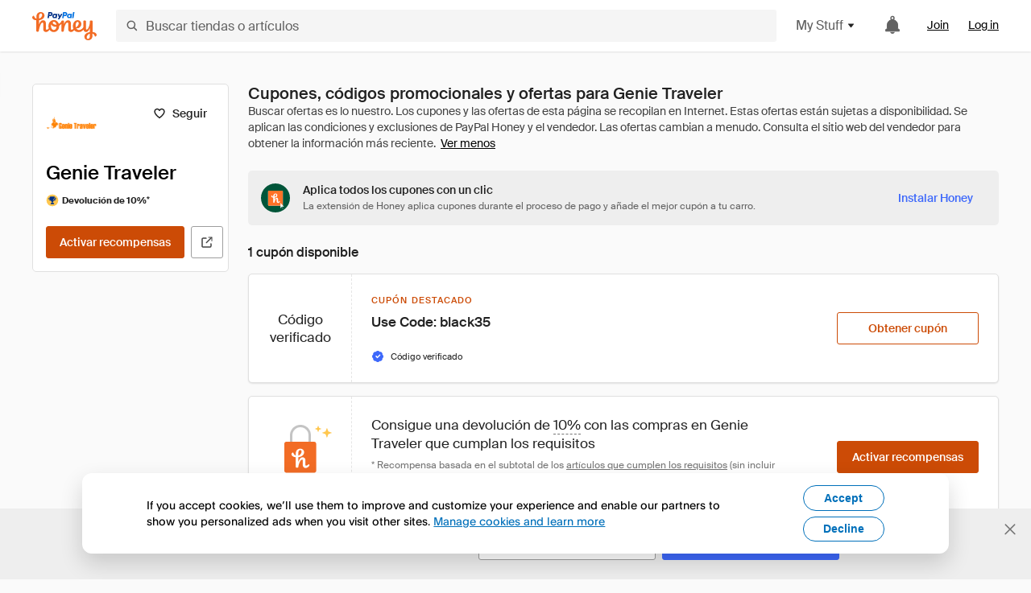

--- FILE ---
content_type: text/html; charset=utf-8
request_url: https://www.joinhoney.com/es/shop/genie-traveler
body_size: 30014
content:

    <!DOCTYPE html>
    <html lang="en">
      <head>
        <title data-react-helmet="true">Los mejores Genie Traveler Cupones, códigos promocionales - Jan 2026 - Honey</title>
        <meta data-react-helmet="true" property="og:locale" content="en_US"/><meta data-react-helmet="true" property="og:type" content="website"/><meta data-react-helmet="true" name="viewport" content="width=device-width, initial-scale=1, maximum-scale=5.0"/><meta data-react-helmet="true" name="twitter:card" content="summary_large_image"/><meta data-react-helmet="true" name="twitter:site" content="@honey"/><meta data-react-helmet="true" name="twitter:creator" content="@honey"/><meta data-react-helmet="true" property="og:site_name" content="Honey"/><meta data-react-helmet="true" name="description" content="Aplica automáticamente los últimos cupones y códigos promocionales al pagar en January 2026. Además, consigue una devolución de hasta un 20 % en tus compras en Genie Traveler y en miles de tiendas online."/><meta data-react-helmet="true" name="keywords" content="Genie Traveler, https://genietraveler.com/, coupon codes, code, discounts, coupons, promotional, promo, promotion, deal"/><meta data-react-helmet="true" property="og:title" content="Esta práctica herramienta aplica todos los cupones de Genie Traveler a tu carro de la compra, ¡no está nada mal!"/><meta data-react-helmet="true" property="og:description" content="Honey es como darle superpoderes a tu ordenador."/><meta data-react-helmet="true" property="og:image" content="https://cdn.joinhoney.com/images/share/honey-money-falling.gif"/><meta data-react-helmet="true" property="og:image:alt" content=""/><meta data-react-helmet="true" property="og:url" content="https://www.joinhoney.com/es/shop/genie-traveler"/><meta data-react-helmet="true" name="googlebot" content="noarchive"/><meta data-react-helmet="true" name="robots" content="noindex"/>
        <link data-react-helmet="true" rel="canonical" href="https://www.joinhoney.com/es/shop/genie-traveler"/>
        <script data-react-helmet="true" type="application/ld+json">{
  "@context": "http://schema.org",
  "@type": "Store",
  "logo": {
    "@type": "ImageObject",
    "url": "https://cdn.joinhoney.com/images/store-logos/194437010428611400.png",
    "height": "280",
    "width": "280",
    "name": "Genie Traveler Logo",
    "@id": "https://cdn.joinhoney.com/images/store-logos/194437010428611400.png"
  },
  "sameAs": "https://genietraveler.com/",
  "image": "https://cdn.joinhoney.com/images/share/honey-money-falling.gif",
  "url": "https://www.joinhoney.com/shop/genie-traveler",
  "name": "Genie Traveler Coupons, Promo Codes, and Deals",
  "description": "",
  "@id": "https://www.joinhoney.com/shop/genie-traveler",
  "hasOfferCatalog": {
    "@type": "OfferCatalog",
    "numberOfItems": null,
    "itemListOrder": "ItemListUnordered",
    "itemListElement": [
      {
        "@type": "ListItem",
        "@id": "https://www.joinhoney.com/shop/genie-traveler#ListItemHoneyGold",
        "item": {
          "@type": "DiscountOffer",
          "@id": "https://www.joinhoney.com/shop/genie-traveler#DiscountOfferHoneyGold",
          "priceCurrency": "USD",
          "url": "https://o.honey.io/store/194437010428611400/website?afsrc=1&src=honey-web&turl=website&cat=deeplink",
          "discountCurrency": "USD",
          "discountAmount": "20%",
          "name": "Get 10% back from your Genie Traveler purchase with Honey."
        }
      },
      []
    ],
    "name": "Genie Traveler Offer Catalog",
    "@id": "https://www.joinhoney.com/shop/genie-traveler#OfferCatalog"
  }
}</script>
        <meta name="p:domain_verify" content="676e6efc4c0cf78423aa11218268ac5e" />
        <meta charSet="utf-8" />
        <meta name="msapplication-TileColor" content="#f26c25" />
        <meta name="msapplication-config" content="https://cdn.joinhoney.com/images/favicon/browserconfig.xml" />
        <link rel="shortcut icon" href="https://cdn.joinhoney.com/images/favicon-32.png" sizes="32x32" />
        <link rel="icon" href="https://cdn.joinhoney.com/images/favicon-16.png" sizes="16x16" />
        <link rel="manifest" href="/site.webmanifest" />
        <link rel="mask-icon" href="https://cdn.joinhoney.com/images/favicon/safari-pinned-tab.svg" color="#f26c25" />
        <link rel="stylesheet" href="https://cdn.joinhoney.com/css/honey-font.min.css?v2" />
        <link rel="stylesheet" href="https://cdn.joinhoney.com/css/react-vis.css.gz" />
        <style type="text/css" id="jss-ssr">.icon-0-2-90 {}
.icon-d0-0-2-91 {}
.icon-d0-0-2-91 .h-icon div {
  display: flex;
  align-items: center;
  justify-content: center;
}
.icon-d0-0-2-91 div {
  width: 16px;
  height: 16px;
}
.icon-d0-0-2-91 * {
  vector-effect: non-scaling-stroke;
}
.icon-d0-0-2-91 .fill {
  fill: #616161;
}
.icon-d0-0-2-91 .stroke {
  stroke: #616161;
}
.icon-d1-0-2-92 {}
.icon-d1-0-2-92 .h-icon div {
  display: flex;
  align-items: center;
  justify-content: center;
}
.icon-d1-0-2-92 div {
  width: 16px;
  height: 16px;
}
.icon-d1-0-2-92 * {
  vector-effect: non-scaling-stroke;
}
.icon-d1-0-2-92 .fill {
  fill: #616161;
}
.icon-d1-0-2-92 .stroke {
  stroke: #616161;
}
.icon-d2-0-2-122 {}
.icon-d2-0-2-122 .h-icon div {
  display: flex;
  align-items: center;
  justify-content: center;
}
.icon-d2-0-2-122 div {
  width: 24px;
  height: 24px;
}
.icon-d2-0-2-122 * {
  vector-effect: non-scaling-stroke;
}
.icon-d2-0-2-122 .fill {
  fill: #212121;
}
.icon-d2-0-2-122 .stroke {
  stroke: #212121;
}
.icon-d3-0-2-148 {}
.icon-d3-0-2-148 .h-icon div {
  display: flex;
  align-items: center;
  justify-content: center;
}
.icon-d3-0-2-148 div {
  width: 24px;
  height: 24px;
}
.icon-d3-0-2-148 * {
  vector-effect: non-scaling-stroke;
}
.icon-d3-0-2-148 .fill {
  fill: #212121;
}
.icon-d3-0-2-148 .stroke {
  stroke: #212121;
}
.icon-d4-0-2-157 {}
.icon-d4-0-2-157 .h-icon div {
  display: flex;
  align-items: center;
  justify-content: center;
}
.icon-d4-0-2-157 div {
  width: 16px;
  height: 16px;
}
.icon-d4-0-2-157 * {
  vector-effect: non-scaling-stroke;
}
.icon-d4-0-2-157 .fill {
  fill: #212121;
}
.icon-d4-0-2-157 .stroke {
  stroke: #212121;
}
.icon-d5-0-2-191 {}
.icon-d5-0-2-191 .h-icon div {
  display: flex;
  align-items: center;
  justify-content: center;
}
.icon-d5-0-2-191 div {
  width: 16px;
  height: 16px;
}
.icon-d5-0-2-191 * {
  vector-effect: non-scaling-stroke;
}
.icon-d5-0-2-191 .fill {
  fill: #212121;
}
.icon-d5-0-2-191 .stroke {
  stroke: #212121;
}
.icon-d6-0-2-194 {}
.icon-d6-0-2-194 .h-icon div {
  display: flex;
  align-items: center;
  justify-content: center;
}
.icon-d6-0-2-194 div {
  width: 18px;
  height: 18px;
}
.icon-d6-0-2-194 * {
  vector-effect: non-scaling-stroke;
}
.icon-d6-0-2-194 .fill {
  fill: #424242;
}
.icon-d6-0-2-194 .stroke {
  stroke: #424242;
}
.icon-d7-0-2-254 {}
.icon-d7-0-2-254 .h-icon div {
  display: flex;
  align-items: center;
  justify-content: center;
}
.icon-d7-0-2-254 div {
  width: 16px;
  height: 16px;
}
.icon-d7-0-2-254 * {
  vector-effect: non-scaling-stroke;
}
.icon-d7-0-2-254 .fill {
  fill: #3d68fb;
}
.icon-d7-0-2-254 .stroke {
  stroke: #3d68fb;
}
.btnContentContainer-0-2-13 {
  width: 100%;
  display: flex;
  align-items: center;
  justify-content: center;
}
.btn-0-2-14 {
  cursor: pointer;
  height: 40px;
  outline: none;
  padding: 0px 16px;
  box-shadow: none;
  transition: 0.2s;
  text-shadow: none;
  user-select: none;
  border-style: solid;
  border-width: 1px;
  border-radius: 3px;
}
.btn-0-2-14:focus {
  outline: 1px auto -webkit-focus-ring-color;
  outline-offset: 2px;
}
.btn-0-2-14:focus:not(:focus-visible) {
  outline: 0;
}
.btn-0-2-14:focus-visible {
  outline-offset: 4px;
}
.btn-0-2-14:active {
  outline: none;
}
.btn-0-2-14 .btnCopy-0-2-29 {
  font-size: 14px;
}
.btn-0-2-14:before {
  content: none !important;
}
.btn-0-2-14:after {
  content: none !important;
}
.btn24-0-2-15 {
  height: 24px;
  padding: 0px 8px;
}
.btn24-0-2-15 .btnCopy-0-2-29 {
  font-size: 12px;
}
.btn32-0-2-16 {
  height: 32px;
  padding: 0px 12px;
}
.btn48-0-2-17 {
  height: 48px;
}
.btn48-0-2-17 .btnCopy-0-2-29 {
  font-size: 16px;
}
.btn56-0-2-18 {
  height: 56px;
  padding: 0px 24px;
}
.btn56-0-2-18 .btnCopy-0-2-29 {
  font-size: 17px;
}
.btnAnchor-0-2-19 {
  display: inline-flex;
  align-items: center;
  text-decoration: none;
}
.btnBlock-0-2-20 {
  display: block;
}
.unstyled-0-2-21 {
  color: inherit;
  border: none;
  cursor: pointer;
  margin: 0;
  display: inline-block;
  padding: 0;
  font-size: inherit;
  background: none;
  transition: 0.2s;
  font-weight: inherit;
  text-decoration: inherit;
}
.unstyled-0-2-21:focus {
  outline: 1px auto -webkit-focus-ring-color;
  outline-offset: 2px;
}
.unstyled-0-2-21:focus:not(:focus-visible) {
  outline: 0;
}
.unstyled-0-2-21:focus-visible {
  outline: 1px auto -webkit-focus-ring-color;
  outline-offset: 2px;
}
.primary-0-2-22 {
  border-color: #cc4b06;
  background-color: #cc4b06;
}
.primary-0-2-22:hover {
  border-color: #f26c25;
  background-color: #f26c25;
}
.primary-0-2-22:active {
  border-color: #aa420b;
  background-color: #aa420b;
}
.secondary-0-2-23 {
  border-color: #3d68fb;
  background-color: #3d68fb;
}
.secondary-0-2-23:hover {
  border-color: #6083fb;
  background-color: #6083fb;
}
.secondary-0-2-23:active {
  border-color: #3256ce;
  background-color: #3256ce;
}
.secondary-ghost-0-2-24 {
  border-color: #3d68fb;
  background-color: #ffffff;
}
.secondary-ghost-0-2-24:hover {
  border-color: #3d68fb;
  background-color: #3d68fb;
}
.secondary-ghost-0-2-24:active {
  border-color: #6083fb;
  background-color: #6083fb;
}
.secondary-ghost-0-2-24 .btnCopy-0-2-29 {
  color: #3d68fb;
}
.secondary-ghost-0-2-24:hover .btnCopy-0-2-29 {
  color: #ffffff;
}
.secondary-ghost-0-2-24:hover path {
  fill: #ffffff !important;
  stroke: #ffffff !important;
  transition: 0.2s;
}
.third-0-2-25 {
  border-color: #9e9e9e;
  background-color: #ffffff;
}
.third-0-2-25:hover {
  border-color: #616161;
  background-color: #f5f5f5;
}
.third-0-2-25:active {
  border-color: #757575;
  background-color: #ffffff;
}
.third-0-2-25 .btnCopy-0-2-29 {
  color: #212121;
}
.third-0-2-25:active .btnCopy-0-2-29 {
  color: #000000;
}
.third-light-0-2-26 {
  border-color: #f5f5f5;
  background-color: transparent;
}
.third-light-0-2-26:hover {
  opacity: 0.85;
}
.gold-0-2-27 {
  border-color: #ffc74f;
  background-color: #ffc74f;
}
.gold-0-2-27 .btnCopy-0-2-29 {
  color: #212121;
}
.gold-0-2-27:hover {
  border-color: #ffd272;
  background-color: #ffd272;
}
.gold-0-2-27:active {
  border-color: #edb235;
  background-color: #edb235;
}
.borderNone-0-2-28 {
  border: none !important;
}
.btnCopy-0-2-29 {
  color: #ffffff;
  order: 2;
  overflow: hidden;
  font-style: normal;
  transition: 0.2s;
  font-family: SuisseIntl, BlinkMacSystemFont, "Segoe UI", Roboto, Helvetica, Arial, sans-serif, "Apple Color Emoji", "Segoe UI Emoji", "Segoe UI Symbol";
  font-weight: 600;
  text-shadow: none !important;
  white-space: nowrap;
  font-stretch: normal;
  text-overflow: ellipsis;
  letter-spacing: normal;
  text-transform: none !important;
}
.flexible-0-2-30 {
  width: 100%;
  overflow: hidden;
}
.btnIcon-0-2-31 {
  order: 1;
  display: flex;
  margin-right: 8px;
}
.btnIconOnly-0-2-32 {
  margin-right: initial;
}
.btnIconRight-0-2-33 {
  order: 3;
  display: flex;
  margin-left: 8px;
  margin-right: initial;
}
.loadingStatus-0-2-34 {
  border-color: #bdbdbd !important;
  pointer-events: none;
  background-color: #ffffff !important;
}
.loadingStatus-0-2-34:hover {
  border-color: #bdbdbd !important;
  background-color: #ffffff !important;
}
.loadingStatus-0-2-34 .btnCopy-0-2-29 {
  color: #bdbdbd;
}
.loadingStatus-0-2-34 .h-fill {
  color: #bdbdbd;
}
.successStatus-0-2-35 {
  border-color: #008556 !important;
  pointer-events: none;
  background-color: #ffffff !important;
}
.successStatus-0-2-35:hover {
  border-color: #008556 !important;
  background-color: #ffffff !important;
}
.successStatus-0-2-35 .btnCopy-0-2-29 {
  color: #008556;
}
.successStatus-0-2-35 .h-fill {
  color: #008556;
}
.failedStatus-0-2-36 {
  border-color: #d14444 !important;
  pointer-events: none;
  background-color: #ffffff !important;
}
.failedStatus-0-2-36:hover {
  border-color: #d14444 !important;
  background-color: #ffffff !important;
}
.failedStatus-0-2-36 .btnCopy-0-2-29 {
  color: #d14444;
}
.failedStatus-0-2-36 .h-fill {
  color: #d14444;
}
.disabledStatus-0-2-37 {
  border-color: #bdbdbd !important;
  pointer-events: none;
  background-color: #bdbdbd !important;
}
.disabledStatus-0-2-37:hover {
  border-color: #bdbdbd !important;
  background-color: #bdbdbd !important;
}
.disabledStatus-0-2-37 .btnCopy-0-2-29 {
  color: #ffffff;
}
.disabledStatus-0-2-37 .h-fill {
  color: #ffffff;
}
.closeButton-0-2-11 {
  top: 4px;
  right: 4px;
  width: 44px;
  border: none;
  cursor: pointer;
  height: 44px;
  display: flex;
  padding: 0;
  z-index: 1;
  position: absolute;
  background: none;
  transition: 0.2s;
  align-items: center;
  border-radius: 3px;
  justify-content: center;
}
.closeButton-0-2-11:focus {
  outline: 1px auto -webkit-focus-ring-color;
  outline-offset: 2px;
}
.closeButton-0-2-11:focus:not(:focus-visible) {
  outline: 0;
}
.closeButton-0-2-11:focus-visible {
  outline-offset: 0;
}
.closeButton-0-2-11:hover {
  background-color: rgba(0, 0, 0, 0.03);
}
.closeButton-0-2-11:active {
  background-color: rgba(0, 0, 0, 0.08);
}
.compact-0-2-12 {
  width: 32px;
  height: 32px;
}
.container-0-2-71 {
  margin: 0px auto;
  padding: 24px 16px 0;
  max-width: 1360px;
}
@media (min-width: 768px) {
  .container-0-2-71 {
    margin: 0px auto;
    padding: 32px 24px 0;
  }
}
@media (min-width: 1024px) {
  .container-0-2-71 {
    margin: 0px auto;
    padding: 48px 40px 0;
  }
}
  .infinite-0-2-72 {
    max-width: initial;
  }
  .noPaddingTopBottom-0-2-73 {
    padding-top: 0px;
    padding-bottom: 0px;
  }
@media (min-width: 768px) {
  .noPaddingTopBottom-0-2-73 {
    padding-top: 0px;
    padding-bottom: 0px;
  }
}
@media (min-width: 1024px) {
  .noPaddingTopBottom-0-2-73 {
    padding-top: 0px;
    padding-bottom: 0px;
  }
}
@media (min-width: 1024px) {
  .noPaddingLeftRightDesktop-0-2-74 {
    padding-left: 0px;
    padding-right: 0px;
  }
}
@media (min-width: 768px) and (max-width: 1023px) {
  .noPaddingLeftRightTablet-0-2-75 {
    padding-left: 0px;
    padding-right: 0px;
  }
}
@media (max-width: 767px) {
  .noPaddingLeftRightMobile-0-2-76 {
    padding-left: 0px;
    padding-right: 0px;
  }
}
  .btnCopy-0-2-216 {
    order: 2;
    opacity: 1;
    font-size: 14px;
    font-style: normal;
    font-family: SuisseIntl, BlinkMacSystemFont, "Segoe UI", Roboto, Helvetica, Arial, sans-serif, "Apple Color Emoji", "Segoe UI Emoji", "Segoe UI Symbol";
    font-weight: 500;
    line-height: normal;
    white-space: nowrap;
    font-stretch: normal;
    letter-spacing: normal;
    text-transform: none !important;
  }
  .container-0-2-217 {
    display: flex;
    align-items: center;
  }
  .left-0-2-218 {
    order: 1;
    display: flex;
    margin-right: 10px;
  }
  .right-0-2-219 {
    order: 3;
    display: flex;
    margin-left: 10px;
  }
  .flatBtn-0-2-220 {
    width: unset;
    border: none;
    cursor: pointer;
    margin: 0;
    display: flex;
    opacity: 1 !important;
    padding: 0;
    background: none;
    box-shadow: none;
    text-shadow: none;
    background-color: rgba(0, 0, 0, 0) !important;
  }
  .flatBtn-0-2-220:focus {
    outline: 1px auto -webkit-focus-ring-color;
    outline-offset: 2px;
  }
  .flatBtn-0-2-220:focus:not(:focus-visible) {
    outline: 0;
  }
  .flatBtn-0-2-220:focus-visible {
    outline: 1px auto -webkit-focus-ring-color;
    outline-offset: 2px;
  }
  .flatBtn-0-2-220.disabled {
    cursor: default;
    display: block;
    user-select: none;
    pointer-events: none;
  }
  .flatBtn-0-2-220:before {
    content: none !important;
  }
  .flatBtn-0-2-220:after {
    content: none !important;
  }
  .btnAnchor-0-2-221 {
    display: inline-flex;
    align-items: center;
    text-decoration: none;
  }
  .btnAnchor-0-2-221.disabled {
    display: inline-flex;
  }
  .blue-0-2-222 {
    color: #3d68fb;
    transition: 0.2s;
  }
  .blue-0-2-222 .h-fill {
    color: #3d68fb !important;
    transition: 0.2s;
  }
  .blue-0-2-222:hover {
    color: #6083fb;
  }
  .blue-0-2-222:hover .h-fill {
    color: #6083fb !important;
  }
  .black-0-2-223 {
    color: #212121;
    transition: 0.2s;
  }
  .black-0-2-223 .h-fill {
    color: #212121 !important;
    transition: 0.2s;
  }
  .black-0-2-223:hover {
    color: #424242;
  }
  .black-0-2-223:hover .h-fill {
    color: #424242 !important;
  }
  .grey-0-2-224 {
    color: #757575;
    transition: 0.2s;
  }
  .grey-0-2-224 .h-fill {
    color: #757575 !important;
    transition: 0.2s;
  }
  .grey-0-2-224:hover {
    color: #9e9e9e;
  }
  .grey-0-2-224:hover .h-fill {
    color: #9e9e9e !important;
  }
  .orange-0-2-225 {
    color: #f26c25;
    transition: 0.2s;
  }
  .orange-0-2-225 .h-fill {
    color: #f26c25 !important;
    transition: 0.2s;
  }
  .orange-0-2-225:hover {
    color: #ff8b4e;
  }
  .orange-0-2-225:hover .h-fill {
    color: #ff8b4e !important;
  }
  .disabled-0-2-226 {
    color: #bdbdbd;
  }
  .disabled-0-2-226 .h-fill {
    color: #bdbdbd !important;
  }
  .anchorElement-0-2-274:focus {
    outline: 1px auto -webkit-focus-ring-color;
    outline-offset: 2px;
  }
  .anchorElement-0-2-274:focus:not(:focus-visible) {
    outline: 0;
  }
  .anchorElement-0-2-274:focus-visible {
    outline: 1px auto -webkit-focus-ring-color;
    outline-offset: 2px;
  }
  .anchorTextElement-0-2-275 {
    cursor: pointer;
    display: flex;
    text-decoration: none;
  }
  .anchorTextElement-0-2-275:hover~.tooltipContainer-0-2-279 {
    opacity: 1;
    visibility: visible;
  }
  .anchorTextElementDotted-0-2-276 {
    border-bottom: 1px dashed #757575;
  }
  .container-0-2-277 {
    position: relative;
  }
  .iconContainer-0-2-278 {
    display: flex;
  }
  .iconContainer-0-2-278:hover~.tooltipContainer-0-2-279 {
    opacity: 1;
    visibility: visible;
  }
  .tooltipContainer-0-2-279 {
    inset: 0;
    display: flex;
    opacity: 0;
    z-index: 20;
    position: absolute;
    transition: 0.2s;
    visibility: hidden;
    align-items: center;
    user-select: none;
    pointer-events: none;
  }
  .tooltipContainer-0-2-279.interactable {
    pointer-events: auto;
  }
  .tooltipContainer-0-2-279.top, .tooltipContainer-0-2-279.top-left, .tooltipContainer-0-2-279.top-right {
    top: initial;
    bottom: auto;
    flex-direction: column;
  }
  .tooltipContainer-0-2-279.right {
    left: auto;
    margin-right: 13px;
  }
  .tooltipContainer-0-2-279.bottom, .tooltipContainer-0-2-279.bottom-right, .tooltipContainer-0-2-279.bottom-left {
    top: auto;
    margin-bottom: 16px;
    flex-direction: column;
  }
  .tooltipContainer-0-2-279.left {
    left: 13px;
    margin-bottom: 1px;
  }
  .tooltipContainer-0-2-279.bottom-right, .tooltipContainer-0-2-279.top-right {
    left: auto;
    right: -13px;
    align-items: flex-end;
  }
  .tooltipContainer-0-2-279.bottom-left, .tooltipContainer-0-2-279.top-left {
    left: -13px;
    right: auto;
    align-items: flex-start;
  }
  .tooltipContainer-0-2-279.interactable:hover {
    opacity: 1;
    visibility: visible;
  }
  .tooltipContainerForce-0-2-280 {
    opacity: 1;
    visibility: visible;
  }
  .tooltipShow-0-2-281 {
    opacity: 1 !important;
    visibility: visible !important;
  }
  .tooltipArrow-0-2-282 {
    width: 0px;
    height: 0px;
    border-color: transparent;
    border-style: solid;
    border-width: 6px;
  }
  .tooltipArrow-0-2-282.top, .tooltipArrow-0-2-282.top-left, .tooltipArrow-0-2-282.top-right {
    border-bottom-color: #212121;
  }
  .tooltipArrow-0-2-282.right {
    order: 2;
    border-left-color: #212121;
  }
  .tooltipArrow-0-2-282.bottom, .tooltipArrow-0-2-282.bottom-right, .tooltipArrow-0-2-282.bottom-left {
    order: 2;
    border-top-color: #212121;
  }
  .tooltipArrow-0-2-282.left {
    border-right-color: #212121;
  }
  .tooltipArrow-0-2-282.bottom-right, .tooltipArrow-0-2-282.top-right {
    margin-right: 15px;
  }
  .tooltipArrow-0-2-282.bottom-left, .tooltipArrow-0-2-282.top-left {
    margin-left: 15px;
  }
  .tooltipArrow-0-2-282.left.blue {
    border-right-color: #3d68fb;
  }
  .tooltipArrow-0-2-282.bottom.blue, .tooltipArrow-0-2-282.bottom-right.blue, .tooltipArrow-0-2-282.bottom-left.blue {
    border-top-color: #3d68fb;
  }
  .tooltipArrow-0-2-282.right.blue {
    border-left-color: #3d68fb;
  }
  .tooltipArrow-0-2-282.top.blue, .tooltipArrow-0-2-282.top-left.blue, .tooltipArrow-0-2-282.top-right.blue {
    border-bottom-color: #3d68fb;
  }
  .copyContent-0-2-283 {
    color: #e0e0e0;
    padding: 9px 12px 8px;
    font-size: 12px;
    max-width: 400px;
    min-width: 200px;
    font-weight: 500;
    line-height: 16px;
    border-radius: 3px;
    background-color: #212121;
  }
  .copyContent-0-2-283.singleLine {
    min-width: auto;
    text-align: center;
    white-space: nowrap;
  }
  .copyContent-0-2-283.blue {
    color: #ffffff;
    background-color: #3d68fb;
  }
  .componentContentContainer-0-2-284 {
    color: #e0e0e0;
    padding: 9px 12px 8px;
    border-radius: 3px;
    background-color: #212121;
  }
  .componentContentContainer-0-2-284.blue {
    color: #ffffff;
    background-color: #3d68fb;
  }
  .gold-0-2-179 {
    color: #212121;
    display: flex;
    align-items: center;
  }
  .goldBadge-0-2-180 {  }
  .amount-0-2-181 {  }
  .timer-0-2-182 {
    margin-left: 4px;
  }
  .goldBadge-d0-0-2-183 {
    color: #212121;
    display: inline-flex;
    padding: 4px 8px 4px 4px;
    line-height: 12px;
    border-radius: 100px;
    background-color: #fff4dc;
  }
  .amount-d1-0-2-184 {
    font-size: 11px;
    font-weight: bold;
    margin-left: 4px;
  }
  .logo-0-2-77 {
    display: flex;
    align-items: center;
  }
  .logo-0-2-77 a {
    transition: 0.2s;
    text-decoration: none;
  }
  .logoLink-0-2-78:hover {
    opacity: 0.9;
  }
  .full-0-2-79 {
    display: none;
  }
@media (min-width: 414px) {
  .full-0-2-79 {
    display: flex;
  }
}
  .h-0-2-80 {
    display: flex;
  }
@media (min-width: 414px) {
  .h-0-2-80 {
    display: none;
  }
}
  .dot-0-2-81 {
    width: 2px;
    height: 2px;
    margin: 0px 8px 0px 6px;
    border-radius: 50%;
    background-color: #bdbdbd;
  }
  .subBrandName-0-2-82 {
    color: #9e9e9e;
    font-size: 11px;
    transition: 0.2s;
    font-weight: 500;
    letter-spacing: 1.65px;
    text-transform: uppercase;
  }
  .subBrandName-0-2-82:hover {
    color: #bdbdbd;
  }
  .fitContainer-0-2-176 {
    width: 100%;
    height: 100%;
    display: flex;
    justify-content: center;
  }
  .loading-0-2-177 {
    opacity: 0;
    transition: opacity 200ms;
  }
  .load-0-2-178 {
    opacity: 1;
  }
  .skip-0-2-46 {
    top: 80px;
    left: -150px;
    color: #424242;
    padding: 12px 16px;
    z-index: 101;
    position: fixed;
    font-size: 14px;
    box-shadow: 0px 4px 20px rgba(0, 0, 0, 0.18);
    transition: 0.2s;
    font-weight: 600;
    border-radius: 3px;
    text-decoration: none;
    background-color: #ffffff;
  }
  .skip-0-2-46:hover {
    cursor: pointer;
    box-shadow: 0px 4px 20px rgba(0, 0, 0, 0.30);
  }
  .skip-0-2-46:focus {
    left: 40px;
  }
  .storeLogo-0-2-167 {  }
  .noOverlay-0-2-168 {  }
  .noOverlay-0-2-168:before {
    content: initial !important;
  }
  .circleRed-0-2-169 {
    background-color: #ffefef !important;
  }
  .circleRed-0-2-169 span {
    color: #461717;
  }
  .circleMain-0-2-170 {
    background-color: #fff2eb !important;
  }
  .circleMain-0-2-170 span {
    color: #451f0b;
  }
  .circleGold-0-2-171 {
    background-color: #fff9ed !important;
  }
  .circleGold-0-2-171 span {
    color: #72520d;
  }
  .circleSec-0-2-172 {
    background-color: #cad5fd !important;
  }
  .circleSec-0-2-172 span {
    color: #111d45;
  }
  .circlePurple-0-2-173 {
    background-color: #f2eefc !important;
  }
  .circlePurple-0-2-173 span {
    color: #22143f;
  }
  .circleTeal-0-2-174 {
    background-color: #c8e9eb !important;
  }
  .circleTeal-0-2-174 span {
    color: #0f3133;
  }
  .storeLogo-d0-0-2-175 {
    width: 64px;
    height: 64px;
    display: flex;
    overflow: hidden;
    position: relative;
    align-items: center;
    flex-shrink: 0;
    border-radius: 0;
    justify-content: center;
  }
  .storeLogo-d0-0-2-175 span {
    opacity: 0.3;
    font-size: 25.6px;
    transition: 0.2s;
    font-weight: 600;
    text-transform: uppercase;
  }
  .storeLogo-d0-0-2-175 img {
    width: 100%;
    align-self: center;
  }
  .storeLogo-d0-0-2-175:before {
    top: 0px;
    left: 0px;
    width: 100%;
    height: 100%;
    content: "";
    position: absolute;
    background-color: rgba(33, 33, 33, 0.05);
  }
  .copy-0-2-1 {
    color: #424242;
    max-width: 793px;
    text-align: justify;
  }
@media (min-width: 768px) {
  .copy-0-2-1 {
    padding-right: 45px;
  }
}
@media (min-width: 768px) {
  .closeBtn-0-2-2 {
    top: auto;
    flex: 1;
    margin-right: 12px;
  }
}
  .banner-0-2-3 {
    width: 100%;
    bottom: 0;
    padding: 20px;
    z-index: 1000;
    position: fixed;
    background-color: #eeeeee;
  }
@media (min-width: 768px) {
  .banner-0-2-3 {
    display: flex;
    align-items: center;
    justify-content: space-between;
  }
}
  .alertIcon-0-2-4 {
    display: flex;
    margin-bottom: 20px;
    padding-bottom: 3px;
    justify-content: center;
  }
@media (min-width: 768px) {
  .alertIcon-0-2-4 {
    margin: 0 17.5px 0 0;
    align-items: center;
  }
}
@media (min-width: 768px) {
  .copyContainer-0-2-5 {
    flex: 6;
    display: flex;
    justify-content: center;
  }
}
@media (min-width: 1024px) {
  .copyContainer-0-2-5 {
    flex: 5;
  }
}
  .main-0-2-6 {
    left: 0px;
    width: 100%;
    bottom: 0px;
    z-index: 100;
    position: fixed;
    background-color: #eeeeee;
  }
  .content-0-2-7 {
    display: flex;
    flex-direction: column;
    padding-bottom: 24px;
  }
@media (min-width: 1024px) {
  .content-0-2-7 {
    flex-direction: row;
    justify-content: center;
  }
}
  .title-0-2-8 {
    color: #424242;
    width: 259px;
    margin: auto;
    text-align: center;
    padding-top: 24px;
  }
@media (min-width: 1024px) {
  .title-0-2-8 {
    width: auto;
    margin: 0px;
    padding-top: 33px;
  }
}
  .noButton-0-2-9 {
    width: 220px;
    margin: 16px auto 11px;
  }
@media (min-width: 1024px) {
  .noButton-0-2-9 {
    margin: 24px 0px 0px 20px;
  }
}
  .yesButton-0-2-10 {
    width: 220px;
    margin: auto;
  }
@media (min-width: 1024px) {
  .yesButton-0-2-10 {
    margin: 24px 0px 0px 8px;
  }
}
  .selectorContainer-0-2-393 {
    cursor: pointer;
    display: flex;
  }
  .containerDisabled-0-2-394 {
    cursor: auto;
  }
  .countryName-0-2-395 {  }
  .languageName-0-2-396 {  }
  .textStyle-0-2-397 {  }
  .countryName-d0-0-2-398 {
    color: #212121;
    border-right: 1px solid #e0e0e0;
    padding-right: 12px;
  }
  .languageName-d1-0-2-399 {
    color: #212121;
    padding-left: 12px;
  }
  .languageSelector-0-2-365 {
    transition: 0.2s;
    padding-right: 83px;
  }
@media (min-width: 1360px) {
  .languageSelector-0-2-365 {
    padding-right: 206px;
  }
}
@media (max-width: 899px) {
  .main-0-2-366 {
    display: none;
  }
}
  .mainPadding-0-2-367 {
    padding-top: 80px;
  }
@media (max-width: 899px) {
  .floating-0-2-368 {
    display: none;
  }
}
  .floatingPadding-0-2-369 {
    padding-top: 160px;
  }
  .searchBoxTextOverrideWrapper-0-2-83 {
    display: flex;
    flex-direction: row;
  }
  .searchBoxTextOverrideWrapper-0-2-83 input {
    font-size: 16px !important;
    transition: none;
  }
  .searchBoxTextOverrideWrapper-0-2-83 input:focus {  }
  .searchInputContainer-0-2-84 {
    width: 100%;
  }
  .searchBoxTextOverrideWrapper-d0-0-2-85 {
    border: none;
    border-radius: 0;
  }
  .searchBoxTextOverrideWrapper-d0-0-2-85 input {
    border-collapse: separate !important;
    border-radius: 3 !important;
  }
  .searchBoxTextOverrideWrapper-d0-0-2-85 input:focus {
    border: 1px solid #bdbdbd;
  }
  .overlay-0-2-93 {
    left: 50%;
    right: 50%;
    width: 100vw;
    height: 100vh;
    opacity: 1;
    z-index: 99;
    position: fixed;
    margin-top: 12px;
    transition: visibility, opacity .1s ease;
    visibility: visible;
    margin-left: -50vw;
    margin-right: -50vw;
    background-color: rgba(0,0,0,.25);
  }
  .overlayHidden-0-2-94 {
    opacity: 0;
    visibility: hidden;
  }
  .popoverRoot-0-2-95 {
    left: 50%;
    right: 50%;
    width: 100vw;
    z-index: 100;
    position: absolute;
    margin-left: -50vw;
    margin-right: -50vw;
  }
@media (min-width: 768px) {
  .popoverRoot-0-2-95 {
    left: auto;
    right: auto;
    width: 616px;
    margin-left: auto;
    margin-right: auto;
  }
}
@media (min-width: 1360px) {
  .popoverRoot-0-2-95 {
    width: 912px;
  }
}
@media (min-width: 1575px) {
  .popoverRoot-0-2-95 {
    width: 1208px;
  }
}
@media (min-width: 1856px) {
  .popoverRoot-0-2-95 {
    width: 1504px;
  }
}
  .container-0-2-311 {  }
  .endPadding-0-2-312 {
    margin-right: -1px;
    padding-right: 1px;
  }
  .scrollableContainer-0-2-313 {
    flex: 1 0 auto;
    left: -16px;
    width: calc(100% + 32px);
    height: 100%;
    margin: 0;
    display: flex;
    position: relative;
    list-style: none;
    overflow-x: auto;
    overflow-y: hidden;
    padding-left: 16px;
    flex-direction: row;
    padding-bottom: 20px;
  }
  .sliderContainer-0-2-314 {
    width: 100%;
    margin: 0px -16px 0px 0px;
    position: relative;
  }
@media (min-width: 768px) {
  .sliderContainer-0-2-314 {
    width: initial;
    display: block !important;
  }
}
  .sliderContainer-0-2-314 .slick-track {
    display: flex;
    align-items: stretch;
    flex-direction: row;
  }
  .sliderContainer-0-2-314 .slick-track > .slick-slide, .sliderContainer-0-2-314 .slick-track > .slick-slide > div {
    flex: 1 0 auto;
    height: inherit;
    display: flex;
  }
  .sliderContainer-0-2-314 .slick-track > .slick-slide > div {
    width: inherit;
    padding-right: 16px;
  }
  .slider-0-2-315 {
    overflow: visible;
  }
@media (min-width: 768px) {
  .slider-0-2-315 {
    overflow: hidden;
  }
}
  .sliderContainer-d1-0-2-316 {
    display: none;
  }
  .goldBtn-0-2-212 button {
    background-color: #ffc74f !important;
  }
  .goldBtn-0-2-212 button:hover {
    background-color: #ffd272 !important;
  }
  .goldBtn-0-2-212 button div div {
    color: #222D65 !important;
  }
  .buttonWrap-0-2-213 {
    position: relative;
  }
  .buttonWrap-0-2-213:hover .tooltip-0-2-215 {
    opacity: 1;
  }
  .textButton-0-2-214 {
    color: inherit;
    border: 0px;
    margin: 0px;
    padding: 0px;
    font-size: inherit;
    appearance: none;
    background: transparent;
    font-weight: inherit;
    line-height: inherit;
    letter-spacing: inherit;
  }
  .tooltip-0-2-215 {
    top: 65px;
    color: #bdbdbd;
    width: 100%;
    opacity: 0;
    padding: 9px 12px 8px;
    position: absolute;
    font-size: 12px;
    transition: 0.2s;
    font-weight: 500;
    line-height: 16px;
    border-radius: 3px;
    background-color: #212121;
  }
  .tooltip-0-2-215:before {
    top: -12px;
    left: 50%;
    right: 0px;
    width: 0px;
    border: 6px solid transparent;
    bottom: 0px;
    height: 0px;
    content: "";
    position: absolute;
    margin-left: -6px;
    border-bottom-color: #212121;
  }
  .giftIcon-0-2-119 {
    top: -3px;
    display: inline-block;
    position: relative;
    margin-left: -8px;
    margin-right: 8px;
    vertical-align: middle;
  }
  .referralText-0-2-120 {
    color: #f26c25;
  }
  .referralCountNumber-0-2-121 {
    font-weight: 800;
  }
  .languageSelector-0-2-47 {
    margin-top: 18px;
  }
  .main-0-2-43 {
    display: flex;
    position: relative;
    flex-direction: column;
  }
  .main-0-2-43.sticky {
    padding-top: 64px;
  }
  .content-0-2-44 {
    flex: 1 1 auto;
    display: flex;
    flex-direction: column;
    justify-content: space-between;
  }
  .whiteBg-0-2-45 {
    background-color: #ffffff;
  }
  .main-0-2-204 {  }
  .main-d0-0-2-205 {  }
  .main-d0-0-2-205::before {
    content: "Buscar ofertas es lo nuestro. Los cupones y las ofertas de esta página se recopilan en Internet. Estas ofertas están sujetas a disponibilidad. Se aplican las condiciones y exclusiones de PayPal Honey y el vendedor. Las ofertas cambian a menudo. Consulta el sitio web del vendedor para obtener la información más reciente.";
  }
  .container-0-2-287 {
    display: inline-block;
  }
  .viewTerms-0-2-288 {
    border: none;
    cursor: pointer;
    padding: 0px;
    font-size: 11px;
    line-height: 16px;
    text-decoration: underline;
    background-color: transparent;
  }
  .metaTag-0-2-251 {
    color: #212121;
    width: max-content;
    display: flex;
    align-items: center;
    flex-direction: row;
  }
  .iconContainer-0-2-252 {
    width: 16px;
    height: 16px;
  }
  .copy-0-2-253 {
    margin-left: 8px;
  }
  .lastApplied-0-2-255 {
    color: #757575;
  }
  .lastAppliedHighlighted-0-2-256 {
    color: #212121;
  }
  .standardCopy-0-2-257 {
    color: #757575;
  }
  .metadata-0-2-250 {
    margin: 0;
    display: flex;
    flex-wrap: wrap;
    list-style: none;
    margin-top: 24px;
    padding-left: 0;
    flex-direction: column;
  }
  .metadata-0-2-250 li {
    margin: 0 0 8px 0;
  }
@media (min-width: 414px) {
  .metadata-0-2-250 {
    flex-direction: row;
  }
  .metadata-0-2-250 li {
    margin: 0 24px 0 0;
  }
  .metadata-0-2-250 li:last-of-type {
    margin: 0;
  }
}
  .metadata-0-2-250 li:last-of-type {
    margin: 0;
  }
  .qualifier-0-2-308 {
    color: #757575;
    width: auto;
    height: 16px;
  }
  .qualifiers-0-2-246 {
    display: flex;
    flex-wrap: wrap;
    flex-direction: row;
  }
  .qualifierBlock-0-2-247 {
    height: 16px;
    display: flex;
    align-items: center;
    flex-direction: row;
  }
  .customQualifier-0-2-248 {
    margin-right: 8px;
  }
  .customQualifier-0-2-248:last-of-type {
    margin-right: 0;
  }
  .dividerDot-0-2-249 {
    margin-right: 8px;
  }
  .container-0-2-239 {
    width: 100%;
    height: 100%;
    padding: 12px;
  }
@media (min-width: 414px) {
  .container-0-2-239 {
    padding: 16px;
  }
}
@media (min-width: 768px) {
  .container-0-2-239 {
    padding: 24px;
  }
}
  .type-0-2-240 {
    display: block;
    margin-bottom: 8px;
    text-transfrom: uppercase;
  }
  .mainText-0-2-241 {
    color: #212121;
    white-space: break-spaces;
  }
@supports ( -moz-appearance:none ) {
  .mainText-0-2-241 {
    white-space: initial;
  }
}
  .mainText-0-2-241> div {
    display: inline-block;
  }
  .subText-0-2-242 {
    color: #757575;
    white-space: break-spaces;
  }
@supports (-moz-appearance:none) {
  .subText-0-2-242 {
    white-space: initial;
  }
}
  .mobileHoneyGold-0-2-243 {
    padding: 0;
    text-align: inherit;
    background-color: inherit;
  }
  .type-d0-0-2-244 {
    color: #cc4b06;
  }
  .subText-d1-0-2-245 {
    margin-top: 4px;
  }
  .type-d2-0-2-269 {
    color: #00a368;
  }
  .subText-d3-0-2-270 {
    margin-top: 8px;
  }
  .type-d4-0-2-297 {
    color: #3256ce;
  }
  .subText-d5-0-2-298 {
    margin-top: 4px;
  }
  .type-d6-0-2-301 {
    color: #3256ce;
  }
  .subText-d7-0-2-302 {
    margin-top: 4px;
  }
  .type-d8-0-2-306 {
    color: #3256ce;
  }
  .subText-d9-0-2-307 {
    margin-top: 4px;
  }
  .container-0-2-258 {
    width: 100%;
  }
  .wrapper-0-2-259 {
    width: 100%;
    position: relative;
  }
  .copyCodeButton-0-2-260 {
    background-color: #eeeeee;
  }
  .copyCodeText-0-2-261 {
    color: #616161;
  }
  .clicked-0-2-262 {
    color: #00a368;
  }
  .icon-0-2-263 {
    margin-right: 4px;
  }
  .extraText-0-2-264 {
    width: 100%;
    display: flex;
    margin-top: 8px;
    justify-content: center;
  }
@media (min-width: 768px) {
  .extraText-0-2-264 {
    left: 50%;
    bottom: -30px;
    margin: 0;
    position: absolute;
    transform: translate(-50%, -50%);
  }
}
  .img-0-2-268 {
    width: 64px;
    height: 64px;
  }
@media (min-width: 414px) {
  .img-0-2-268 {
    width: 80px;
    height: 80px;
  }
}
@media (min-width: 768px) {
  .img-0-2-268 {
    width: 112px;
    height: 112px;
  }
}
  .container-0-2-237 {
    color: #212121;
    width: 100%;
    height: 100%;
    display: flex;
    align-items: center;
    border-right: 1px dashed rgba(0, 0, 0, 0.1);
    justify-content: center;
  }
  .container-0-2-305 {
    width: 100%;
    display: flex;
    align-items: center;
    flex-direction: column;
    justify-content: center;
  }
  .container-0-2-238 {
    width: 100%;
    display: flex;
    align-items: center;
    flex-direction: column;
    justify-content: center;
  }
  .container-0-2-232 {
    border: 1px solid #e0e0e0;
    display: grid;
    box-shadow: 0px 1px 2px rgba(0, 0, 0, 0.1);
    min-height: 128px;
    border-radius: 5px;
    background-color: #ffffff;
    grid-template-columns: 72px 1fr;
  }
@media (min-width: 414px) {
  .container-0-2-232 {
    grid-template-columns: 96px 1fr;
  }
}
@media (min-width: 768px) {
  .container-0-2-232 {
    grid-template-columns: 128px 1fr;
  }
}
  .rightSide-0-2-233 {
    display: grid;
    grid-template-rows: 1fr max-content;
  }
@media (min-width: 768px) {
  .rightSide-0-2-233 {
    grid-template-rows: initial;
    grid-template-columns: 1fr 216px;
  }
}
  .buttonWrapper-0-2-234 {
    margin: 8px 0 16px 12px;
    max-width: 216px;
  }
@media (min-width: 768px) {
  .buttonWrapper-0-2-234 {
    margin: 0;
    display: flex !important;
    padding: 0 24px 0 16px;
    align-items: center;
  }
}
  .container-d2-0-2-235 {
    cursor: pointer;
  }
  .buttonWrapper-d3-0-2-236 {
    display: none;
  }
  .container-d4-0-2-266 {
    cursor: initial;
  }
  .buttonWrapper-d5-0-2-267 {
    display: flex;
  }
  .container-d6-0-2-295 {
    cursor: pointer;
  }
  .buttonWrapper-d7-0-2-296 {
    display: none;
  }
  .container-d8-0-2-299 {
    cursor: pointer;
  }
  .buttonWrapper-d9-0-2-300 {
    display: none;
  }
  .container-d10-0-2-303 {
    cursor: pointer;
  }
  .buttonWrapper-d11-0-2-304 {
    display: none;
  }
  .honeyGoldDisclaimerRoot-0-2-285 > div {
    display: inline-block;
  }
  .link-0-2-286 {
    color: #757575;
    text-decoration: underline;
  }
  .honeyGoldTitleRoot-0-2-271 > div {
    display: inline-block;
  }
  .noBreak-0-2-272 {
    white-space: nowrap;
  }
  .arrowIcon-0-2-273 {
    top: 2px;
    display: inline;
    position: relative;
    margin-left: 4px;
  }
  .rewardsTermsLink-0-2-265 {
    color: #616161;
    text-decoration: underline;
  }
  .copyArea-0-2-231 {
    top: -999px;
    left: -999px;
    position: fixed;
  }
  .activateButton-0-2-192 {
    width: 145px;
    height: 40px;
  }
  .shopLinkButton-0-2-193 {
    width: 40px;
    height: 40px;
    margin-left: 8px;
  }
  .storefrontStoreFollowButton-0-2-156 {
    padding: 0 8px;
    transition: 0s;
  }
  .storeActionButtons-0-2-185 {
    width: 100%;
    height: 40px;
    display: flex;
    flex-direction: row;
  }
  .storeActionButtons-0-2-185:not(:last-child) {
    margin-right: 8px;
  }
  .follow-0-2-186 {
    width: 100%;
    display: block;
    min-width: 87px;
  }
@media (min-width: 768px) {
  .follow-0-2-186 {  }
}
@media (min-width: 1024px) {
  .follow-0-2-186 {
    display: none;
  }
}
  .activate-0-2-187 {
    width: 100%;
  }
@media (min-width: 768px) {
  .activate-0-2-187 {  }
}
@media (min-width: 1024px) {
  .activate-0-2-187 {
    width: 204px !important;
  }
}
  .shopNow-0-2-188 {
    width: 100%;
  }
@media (min-width: 768px) {
  .shopNow-0-2-188 {
    width: 115px;
  }
}
@media (min-width: 1024px) {
  .shopNow-0-2-188 {
    width: 100%;
  }
}
  .follow-d4-0-2-189 {
    margin-right: 8px;
  }
@media (min-width: 768px) {
  .follow-d4-0-2-189 {
    width: 87px;
  }
}
  .activate-d6-0-2-190 {  }
@media (min-width: 768px) {
  .activate-d6-0-2-190 {
    width: 122px;
  }
}
  .container-0-2-158 {
    display: flex;
    flex-direction: row;
  }
@media (min-width: 1024px) {
  .container-0-2-158 {
    flex-direction: column;
  }
}
  .storeLogo-0-2-159 {
    width: 48px;
    height: 48px;
    border-radius: 3px;
  }
@media (min-width: 414px) {
  .storeLogo-0-2-159 {
    width: 54px;
    height: 54px;
  }
}
@media (min-width: 1024px) {
  .storeLogo-0-2-159 {
    width: 64px;
    height: 64px;
  }
}
  .storeName-0-2-160 {
    color: #000000;
    overflow: hidden;
    text-overflow: ellipsis;
  }
  .infoWrapper-0-2-161 {
    display: flex;
    margin-left: 16px;
    flex-direction: column;
    justify-content: center;
  }
@media (min-width: 1024px) {
  .infoWrapper-0-2-161 {
    display: initial;
    margin-top: 16px;
    margin-left: 0;
  }
}
  .metaWrapper-0-2-162 {
    display: flex;
    flex-wrap: wrap;
    margin-top: 8px;
    flex-direction: row;
  }
@media (min-width: 1024px) {
  .metaWrapper-0-2-162 {
    margin-top: 12px;
  }
}
@media (min-width: 1024px) {
  .category-0-2-163 {
    margin-bottom: 4px;
  }
}
  .divider-0-2-164 {
    margin: 0 8px;
  }
@media (min-width: 1024px) {
  .gold-0-2-165 {
    margin-bottom: 4px;
  }
}
  .goldWrapper-0-2-166 {
    display: flex;
    font-size: 11px;
    font-weight: bold;
  }
  .container-0-2-195 {
    margin: 0;
    display: none;
    list-style: none;
    padding-left: 0;
    padding-bottom: 12px;
  }
@media (min-width: 1024px) {
  .container-0-2-195 {
    display: block;
  }
}
  .container-0-2-195:before {
    left: 16px;
    width: calc(100% - 32px);
    height: 1px;
    content: "";
    display: block;
    position: relative;
    margin-bottom: 12px;
    background-color: #e0e0e0;
  }
  .tab-0-2-196 {
    color: #212121;
    width: 100%;
    height: 40px;
    display: flex;
    padding: 0 16px;
    align-items: center;
    justify-content: space-between;
  }
  .tab-0-2-196:hover {
    background-color: rgba(0, 0, 0, 0.05);
  }
  .tabActive-0-2-197 {
    background-color: rgba(0, 0, 0, 0.1);
  }
  .tabActive-0-2-197:hover {
    background-color: rgba(0, 0, 0, 0.1);
  }
  .flyout-0-2-198 {
    max-width: 712px;
  }
  .navContainer-0-2-149 {
    position: relative;
    border-top: 1px solid #e0e0e0;
    background-color: #ffffff;
  }
@media (min-width: 1024px) {
  .navContainer-0-2-149 {
    border: 1px solid #e0e0e0;
    border-radius: 5px;
  }
}
  .wrapper-0-2-150 {
    display: flex;
    padding: 24px 24px 18px;
    border-bottom: 1px solid #e0e0e0;
    flex-direction: column;
  }
@media (min-width: 768px) {
  .wrapper-0-2-150 {
    flex-direction: row;
    justify-content: space-between;
  }
}
@media (min-width: 1024px) {
  .wrapper-0-2-150 {
    padding: 16px;
    border-bottom: 0;
    flex-direction: column;
    justify-content: align-start;
  }
}
  .buttons-0-2-151 {
    display: flex;
    margin-top: 20px;
  }
@media (min-width: 768px) {
  .buttons-0-2-151 {
    margin-top: 4px;
  }
}
@media (min-width: 1024px) {
  .buttons-0-2-151 {
    margin-top: 20px;
  }
}
  .flyout-0-2-152 {
    top: 100%;
    left: 0;
    width: 100%;
    padding: 24px 16px;
    border-radius: 0;
  }
@media (min-width: 320px) {
  .flyout-0-2-152 {
    padding: 24px 40px;
  }
}
@media (min-width: 768px) {
  .flyout-0-2-152 {
    display: flex;
    padding: 32px 0;
    justify-content: center;
  }
}
@media (min-width: 1024px) {
  .flyout-0-2-152 {
    display: none;
  }
}
  .followWrapper-0-2-153 {
    display: none;
  }
@media (min-width: 1024px) {
  .followWrapper-0-2-153 {
    top: 16px;
    right: 16px;
    display: block;
    position: absolute;
  }
}
  .followButtonWrapper-0-2-154 {  }
  .followButtonWrapper-d6-0-2-155 {
    width: 87px;
  }
  .container-0-2-206 {
    margin: 24px 0;
    display: flex;
    padding: 24px 32px 24px 16px;
    border-radius: 5px;
    background-color: #eeeeee;
  }
@media (min-width: 768px) {
  .container-0-2-206 {
    padding: 16px 32px 16px 16px;
  }
}
  .graphic-0-2-207 {
    width: 36px;
    height: 36px;
    margin-right: 16px;
  }
  .header-0-2-208 {
    color: #212121;
    font-size: 14px;
    line-height: 16px;
    margin-bottom: 4px;
  }
  .installButton-0-2-209 {
    display: flex;
    margin-top: 16px;
    align-items: center;
  }
@media (min-width: 768px) {
  .installButton-0-2-209 {
    margin-top: 0px;
  }
}
  .subContainer-0-2-210 {
    flex-direction: column;
  }
@media (min-width: 768px) {
  .subContainer-0-2-210 {
    width: 100%;
    display: flex;
    flex-direction: row;
    justify-content: space-between;
  }
}
  .subHeader-0-2-211 {
    color: #616161;
    font-size: 12px;
    line-height: 16px;
  }
  .container-0-2-321 {
    display: flex;
    flex-direction: column;
  }
  .title-0-2-322 {
    color: #212121;
  }
  .cardsWrapper-0-2-323 {
    display: grid;
    row-gap: 16px;
    column-gap: 16px;
    margin-top: 24px;
    margin-bottom: 24px;
    grid-template-columns: repeat(1, 1fr);
  }
@media (min-width: 414px) {
  .cardsWrapper-0-2-323 {
    grid-template-columns: repeat(2, 1fr);
  }
}
@media (min-width: 768px) {
  .cardsWrapper-0-2-323 {
    grid-template-columns: repeat(3, 1fr);
  }
}
  .link-0-2-324 {
    align-self: center;
  }
  .toggleBtn-0-2-320 {
    left: 50%;
    position: relative;
    transform: translate(-50%);
    margin-top: 24px;
  }
  .titleWrapper-0-2-318 {
    margin-bottom: 24px;
  }
  .title-0-2-319 {
    color: #212121;
  }
  .withMargin-0-2-317 {
    margin-bottom: 16px;
  }
  .couponListItem-0-2-227 {
    margin-bottom: 8px;
  }
  .couponListItem-0-2-227:last-child {
    margin-bottom: 0;
  }
@media (min-width: 768px) {
  .couponListItem-0-2-227 {
    margin-bottom: 16px;
  }
  .couponListItem-0-2-227:last-child {
    margin-bottom: 0;
  }
}
  .header-0-2-228 {
    color: #212121;
    margin-bottom: 16px;
  }
  .coupons-0-2-229 {
    margin: 0;
    list-style: none;
    padding-left: 0;
  }
  .toggleBtn-0-2-230 {
    left: 50%;
    position: relative;
    transform: translate(-50%);
    margin-top: 24px;
  }
  .dealCard-0-2-309 {
    flex: 1 0 auto;
    width: 300px;
    height: auto;
    margin-right: 16px;
  }
  .slider-0-2-310 {
    margin: -12px 0;
    padding: 12px 0;
  }
  .deals-0-2-289 {
    display: flex;
    flex-direction: column;
  }
  .title-0-2-290 {
    color: #212121;
    margin-bottom: 16px;
  }
  .dealCarouselContainer-0-2-291 {
    margin-top: 8px;
  }
@media (min-width: 768px) {
  .dealCarouselContainer-0-2-291 {
    margin-top: 16px;
  }
}
  .dealStackedItem-0-2-292 {
    margin-bottom: 8px;
  }
  .dealStackedItem-0-2-292:last-child {
    margin-bottom: 0;
  }
@media (min-width: 768px) {
  .dealStackedItem-0-2-292 {
    margin-bottom: 16px;
  }
  .dealStackedItem-0-2-292:last-child {
    margin-bottom: 0;
  }
}
  .dealsList-0-2-293 {
    margin: 0;
    display: flex;
    list-style: none;
    padding-left: 0;
    flex-direction: column;
  }
  .stackedDeal-0-2-294 {
    margin-bottom: 12px;
  }
  .container-0-2-200 {
    margin-bottom: 24px;
  }
  .header-0-2-201 {
    color: #212121;
  }
  .button-0-2-202 {
    color: #000000;
    display: inline-block;
    padding: 0;
    text-align: inherit;
    text-decoration: underline;
    background-color: inherit;
  }
  .disclaimer-0-2-203 {
    display: inline;
    margin-right: 6px;
  }
  .sectionsContainer-0-2-199 > * {
    border-bottom: 1px solid #e0e0e0;
    margin-bottom: 40px;
    padding-bottom: 40px;
  }
  .sectionsContainer-0-2-199 > *:last-child {
    border-bottom: none;
    margin-bottom: 0;
    padding-bottom: 0;
  }
  .container-0-2-325 {
    margin: 0px 24px;
    display: flex;
    padding: 48px 20px 0px 20px;
    border-radius: 5px;
    justify-content: center;
    background-color: #ffdd95;
  }
  .container-0-2-325 picture {
    display: flex;
    align-self: flex-end;
  }
@media (min-width: 768px) {
  .container-0-2-325 {
    padding: 48px 80px 0px 80px;
  }
}
  .header-0-2-326 {
    color: #000000;
    margin-bottom: 8px;
  }
@media (min-width: 1024px) {
  .headerContainer-0-2-327 {
    max-width: 380px;
  }
}
  .installButton-0-2-328 {
    margin-bottom: 48px;
  }
  .savingsIcon-0-2-329 {
    display: none;
    margin-right: 80px;
  }
@media (min-width: 1024px) {
  .savingsIcon-0-2-329 {
    display: inline;
  }
}
  .subHeader-0-2-330 {
    color: #212121;
    font-size: 14px;
    line-height: 20px;
    margin-bottom: 24px;
  }
  .breadcrumbsRoot-0-2-360 {
    margin: 0;
    display: flex;
    padding: 0;
    list-style-type: none;
  }
  .container-0-2-361 {
    color: #9e9e9e;
  }
  .item-0-2-362 {
    color: #424242;
  }
  .link-0-2-363 {
    color: #616161;
  }
  .arrow-0-2-364 {
    margin: 0 7px;
  }
  .headerRoot-0-2-347 {
    color: #212121;
  }
  .cardRoot-0-2-346 {
    color: #616161;
    border: 1px solid #e0e0e0;
    padding: 16px;
    background: #ffffff;
    border-radius: 5px;
  }
@media (min-width: 768px) {
  .cardRoot-0-2-346 {
    padding: 24px;
  }
}
  .sidebarCardHeader-0-2-345 {
    margin-bottom: 8px;
  }
  .link-0-2-348:focus {
    outline: 1px auto -webkit-focus-ring-color;
  }
  .link-0-2-348:focus:not(:focus-visible) {
    outline: 0;
  }
  .link-0-2-348:focus-visible {
    outline: 1px auto -webkit-focus-ring-color;
  }
  .list-0-2-349 {
    margin: 0;
    list-style: none;
    padding-top: 8px;
    padding-left: 0;
    padding-bottom: 8px;
  }
  .listItem-0-2-350 {
    margin-bottom: 16px;
  }
  .listItem-0-2-350 a {
    color: #616161;
  }
  .listItem-0-2-350:(last-child) {
    margin-bottom: 0;
  }
  .listItem-0-2-350 a:hover, .listItem-0-2-350 a:active {
    text-decoration: underline;
  }
  .link-0-2-342:focus {
    outline: 1px auto -webkit-focus-ring-color;
  }
  .link-0-2-342:focus:not(:focus-visible) {
    outline: 0;
  }
  .link-0-2-342:focus-visible {
    outline: 1px auto -webkit-focus-ring-color;
  }
  .list-0-2-343 {
    margin: 0;
    list-style: none;
    padding-top: 8px;
    padding-left: 0;
    padding-bottom: 8px;
  }
  .listItem-0-2-344 {
    margin-bottom: 16px;
  }
  .listItem-0-2-344 a {
    color: #616161;
  }
  .listItem-0-2-344:(last-child) {
    margin-bottom: 0;
  }
  .listItem-0-2-344 a:hover, .listItem-0-2-344 a:active {
    text-decoration: underline;
  }
  .headerImg-0-2-358 {
    display: none;
  }
@media (min-width: 768px) {
  .headerImg-0-2-358 {
    width: 48px;
    height: 48px;
    display: inline-block;
    margin-right: 16px;
  }
}
  .mainCardHeader-0-2-359 {
    margin-bottom: 24px;
  }
  .section-0-2-355 {
    margin-bottom: 24px;
  }
  .section-0-2-355:last-child {
    margin-bottom: 0;
  }
  .sectionTitle-0-2-357 {
    color: #212121;
    margin-bottom: 8px;
  }
  .couponDisclaimer-0-2-351 {
    color: #616161;
    display: block;
    margin-top: 16px;
  }
  .insightsContainer-0-2-352 {
    width: 100%;
  }
  .insightTitle-0-2-353 {
    width: 25%;
    text-align: left;
    padding-right: 16px;
    padding-bottom: 8px;
  }
  .insightValue-0-2-354 {
    color: #212121;
    padding-right: 16px;
  }
  .aboutSection-0-2-331 {
    width: 100%;
  }
  .breadcrumbs-0-2-332 {
    order: 3;
    border-top: 1px solid #e0e0e0;
    margin-top: 40px;
    padding-top: 24px;
  }
@media (min-width: 1024px) {
  .breadcrumbs-0-2-332 {
    grid-column-start: 2;
  }
}
@media (min-width: 768px) {
  .couponCategorySection-0-2-333 {
    width: calc(50% - 8px);
  }
}
@media (min-width: 1024px) {
  .couponCategorySection-0-2-333 {
    width: 100%;
  }
}
  .exploreStoresSection-0-2-334 {
    margin-right: 0;
  }
@media (min-width: 768px) {
  .exploreStoresSection-0-2-334 {
    width: calc(50% - 8px);
    margin-right: 16px;
  }
}
@media (min-width: 1024px) {
  .exploreStoresSection-0-2-334 {
    width: 100%;
    margin-right: 0;
  }
}
  .footerMain-0-2-335 {
    order: 1;
  }
@media (min-width: 1024px) {
  .footerMain-0-2-335 {
    order: 2;
  }
}
  .footerMain-0-2-335 > section {
    margin-bottom: 16px;
  }
  .footerRoot-0-2-336 {
    margin: 12px;
    border-top: 1px solid #e0e0e0;
    padding-top: 32px;
  }
@media (min-width: 414px) {
  .footerRoot-0-2-336 {
    margin: 16px;
  }
}
@media (min-width: 1024px) {
  .footerRoot-0-2-336 {
    margin: 24px;
  }
}
  .footerSidebar-0-2-337 {
    order: 2;
  }
  .footerSidebar-0-2-337 > section {
    margin-bottom: 16px;
  }
@media (min-width: 768px) {
  .footerSidebar-0-2-337 {
    display: flex;
    flex-wrap: wrap;
  }
}
@media (min-width: 1024px) {
  .footerSidebar-0-2-337 {
    order: 1;
    display: block;
  }
  .footerSidebar-0-2-337.sparseLayout {
    display: flex;
    justify-content: space-between;
  }
  .footerSidebar-0-2-337.sparseLayout > section {
    width: calc(50% - 8px);
  }
}
  .footerTitleWrapper-0-2-338 {
    margin-bottom: 24px;
  }
  .footerTitle-0-2-339 {
    color: #212121;
  }
  .wrapperFooter-0-2-340 {
    display: grid;
    grid-template-columns: auto;
  }
@media (min-width: 1024px) {
  .wrapperFooter-0-2-340 {
    column-gap: 40px;
    grid-template-columns: 284px auto;
  }
  .wrapperFooter-0-2-340.sparseLayout {
    grid-template-columns: auto;
  }
}
  .legalDisclaimer-0-2-341 {
    margin-top: 8px;
  }
  .container-0-2-38 {
    margin: auto;
    max-width: 1360px;
    padding-bottom: 40px;
    -webkit-text-size-adjust: 100%;
  }
@media (min-width: 1024px) {
  .container-0-2-38 {
    padding-bottom: 0;
  }
}
  .mainStoreContent-0-2-39 {
    display: grid;
    background: inherit;
    grid-template-rows: auto auto;
    grid-template-columns: 100%;
  }
@media (min-width: 1024px) {
  .mainStoreContent-0-2-39 {
    grid-column-gap: 24px;
    grid-template-rows: auto;
    grid-template-columns: minmax(216px, 284px) minmax(605px, 1036px);
  }
}
  .navigation-0-2-40 {
    width: 100%;
    padding: 0;
  }
@media (min-width: 1024px) {
  .navigation-0-2-40 {
    padding: 40px 0 40px 40px;
  }
}
  .content-0-2-41 {
    width: 100%;
    padding: 40px 16px;
  }
@media (min-width: 768px) {
  .content-0-2-41 {
    padding: 40px 24px;
  }
}
@media (min-width: 1024px) {
  .content-0-2-41 {
    padding: 40px 40px 40px 0;
  }
}
  .headersContainer-0-2-42 {
    top: 0;
    left: 0;
    right: 0;
    z-index: 99;
    position: fixed;
  }
  .header-0-2-48 {
    height: 64px;
    box-shadow: 0px 1px 2px rgba(0, 0, 0, 0.1);
    background-color: #ffffff;
  }
  .header-0-2-48 span:active {
    outline: none;
  }
  .headerFixed-0-2-49 {
    top: 0px;
    left: 0px;
    right: 0px;
    z-index: 100;
    position: fixed;
  }
  .headerTransparent-0-2-50 {
    box-shadow: none;
    background-color: transparent;
  }
  .headerLandingPage-0-2-51 {
    height: 88px;
  }
  .headerLandingPage-0-2-51 .rightContent-0-2-55 {
    align-items: center;
  }
  .headerLandingPage-0-2-51 .user-0-2-58 {
    min-width: auto;
    padding-left: 32px;
  }
  .container-0-2-52 {
    height: 100%;
    display: flex;
    align-items: center;
    justify-content: space-between;
  }
  .white-0-2-53 .authLinks-0-2-60 a {
    color: #ffffff;
  }
  .logo-0-2-54 {
    transition: 0.2s;
    margin-right: 24px;
  }
  .logo-0-2-54 img {
    display: block;
  }
  .logo-0-2-54:hover {
    opacity: 0.9;
  }
  .rightContent-0-2-55 {
    height: 100%;
    display: flex;
    flex-shrink: 0;
  }
  .nav-0-2-56 {
    margin: 0px 0px 0px 24px;
    display: none;
    padding: 0px;
  }
  .nav-0-2-56 li {
    display: flex;
    position: relative;
    font-size: 16px;
    list-style: none;
    align-items: center;
    font-weight: 500;
    line-height: 24px;
    white-space: nowrap;
    margin-right: 32px;
    justify-content: center;
  }
  .nav-0-2-56 a, .nav-0-2-56 div {
    color: #616161;
    transition: 0.2s;
    text-decoration: none;
  }
@media (min-width: 1024px) {
  .nav-0-2-56 {
    display: flex;
  }
}
  .nav-0-2-56 a:hover, .nav-0-2-56 div:hover {
    color: #757575;
  }
  .nav-0-2-56 li:before {
    width: 0px;
    bottom: 0px;
    height: 2px;
    content: "";
    position: absolute;
    transition: 0.2s;
    background-color: #000000;
  }
  .nav-0-2-56 li:last-child {
    margin: 0px;
  }
  .nav-0-2-56 li.icon:before {
    margin-left: -7px;
  }
  .nav-0-2-56 li.active-0-2-57:before {
    width: 30px;
  }
  .active-0-2-57 a, .active-0-2-57 div {
    color: #212121;
  }
  .active-0-2-57 a:hover, .active-0-2-57 div:hover {
    color: #424242;
  }
  .user-0-2-58 {
    margin: 21px 0px 23px 24px;
    display: none;
    align-items: center;
    flex-shrink: 0;
    justify-content: flex-end;
  }
@media (min-width: 1024px) {
  .user-0-2-58 {
    display: flex;
  }
}
  .userContentExp-0-2-59 {
    display: flex;
    align-items: center;
    margin-left: 24px;
  }
  .authLinks-0-2-60 {
    display: flex;
  }
  .authLinks-0-2-60 span {
    color: #000000;
    cursor: pointer;
    font-size: 14px;
    transition: 0.2s;
    font-weight: 500;
    line-height: 20px;
    margin-right: 24px;
    text-decoration: underline;
  }
  .authLinks-0-2-60 span:last-child {
    margin-right: 0px;
  }
  .authLinks-0-2-60 span:hover {
    color: #212121;
  }
  .authLinks-0-2-60 span:active {
    outline: none;
  }
  .shopNavLink-0-2-61 {
    cursor: pointer;
    display: flex;
    position: relative;
    align-items: center;
    user-select: none;
  }
  .shopNavLink-0-2-61:active {
    outline: none;
  }
  .directionIcon-0-2-62 {
    padding-left: 2px;
  }
  .directionIconFlip-0-2-63 {
    transform: scaleY(-1);
  }
  .userProfile-0-2-64 {
    cursor: pointer;
    display: flex;
    position: relative;
    align-items: center;
    user-select: none;
  }
  .userProfile-0-2-64 img {
    width: 32px;
    height: 32px;
    object-fit: cover;
  }
  .userProfile-0-2-64:active {
    outline: none;
  }
  .userProfileImage-0-2-65 {
    display: flex;
    overflow: hidden;
    position: relative;
    border-radius: 50%;
  }
  .userProfileImage-0-2-65:before {
    top: 0;
    left: 0;
    right: 0;
    bottom: 0;
    content: "";
    position: absolute;
    background-color: rgba(33, 33, 33, 0.05);
  }
  .userGold-0-2-66 {
    margin-left: 30px;
  }
  .userGold-0-2-66 a {
    text-decoration: none;
  }
  .dropdown-0-2-67 {
    color: #424242;
    border: 1px solid #f5f5f5;
    z-index: 101;
    position: absolute;
    font-size: 16px;
    box-shadow: 0px 6px 12px rgba(0, 0, 0, 0.08);
    font-weight: 500;
    background-color: #ffffff;
    border-bottom-left-radius: 3px;
    border-bottom-right-radius: 3px;
  }
  .dropdown-0-2-67 ul {
    margin: 0px;
    padding: 0px;
  }
  .dropdown-0-2-67 ul li {
    list-style: none;
  }
  .dropdown-0-2-67 ul li a, .dropdown-0-2-67 ul li span {
    color: #424242;
    width: 100%;
    display: block;
    padding: 12px 14px;
    text-decoration: none;
  }
  .dropdown-0-2-67 ul li:hover {
    background-color: #f5f5f5;
  }
  .navDropdown-0-2-68 {
    top: 44px;
    left: -10px;
    width: 162px;
  }
  .navDropdown-0-2-68 li {
    margin-right: 0px;
    justify-content: flex-start;
  }
  .userDropdown-0-2-69 {
    top: 49px;
    right: -32px;
    width: 224px;
  }
  .customNodeContainer-0-2-70 {
    height: 100%;
    display: flex;
    align-items: center;
    padding-left: 24px;
  }
  .container-0-2-86 {
    width: 100%;
    border: none;
    display: flex;
    overflow: hidden;
    position: relative;
    align-items: center;
    border-radius: 3px;
    background-color: #f5f5f5;
  }
  .container-0-2-86.size32 {
    height: 32px;
  }
  .container-0-2-86.size40 {
    height: 40px;
  }
  .container-0-2-86.size48 {
    height: 48px;
  }
  .iconWrapper-0-2-87 {
    left: 16px;
    position: absolute;
    pointer-events: none;
  }
  .size32 .iconWrapper-0-2-87 {
    left: 10px;
  }
  .size40 .iconWrapper-0-2-87 {
    left: 12px;
  }
  .input-0-2-88 {
    width: 100%;
    border: 1px solid #f5f5f5;
    height: 100%;
    outline: 0;
    transition: 0.2s;
    padding-left: 40px;
    border-radius: 3px;
    padding-right: 31px;
    background-color: #f5f5f5;
  }
  .input-0-2-88::placeholder {
    color: #616161;
    transition: 0.2s;
  }
  .input-0-2-88:focus {
    border: 1px solid #bdbdbd;
    background-color: #ffffff;
  }
  .size32 .input-0-2-88 {
    padding-left: 34px;
  }
  .size40 .input-0-2-88 {
    padding-left: 36px;
  }
  .size48 .input-0-2-88 {
    margin-bottom: 1px;
  }
  .input-0-2-88:focus::placeholder {
    opacity: 0;
  }
  .closeIconWrapper-0-2-89 {
    right: 14px;
    cursor: pointer;
    position: absolute;
  }
  .closeIconWrapper-0-2-89.invis {
    display: none;
  }
  .size32 .closeIconWrapper-0-2-89 {
    right: 8px;
  }
  .size40 .closeIconWrapper-0-2-89 {
    right: 10px;
  }
  .header-0-2-96 {
    height: 64px;
    box-shadow: 0px 1px 2px rgba(0, 0, 0, 0.1);
    background-color: #ffffff;
  }
  .header-0-2-96 span:active {
    outline: none;
  }
  .headerFixed-0-2-97 {
    top: 0px;
    left: 0px;
    right: 0px;
    z-index: 100;
    position: fixed;
  }
  .headerTransparent-0-2-98 {
    box-shadow: none;
    background-color: transparent;
  }
  .headerLandingPage-0-2-99 {
    height: 88px;
  }
  .headerLandingPage-0-2-99 .rightContent-0-2-103 {
    align-items: center;
  }
  .headerLandingPage-0-2-99 .user-0-2-106 {
    min-width: auto;
    padding-left: 32px;
  }
  .container-0-2-100 {
    height: 100%;
    display: flex;
    align-items: center;
    justify-content: space-between;
  }
  .white-0-2-101 .authLinks-0-2-108 a {
    color: #ffffff;
  }
  .logo-0-2-102 {
    transition: 0.2s;
    margin-right: 24px;
  }
  .logo-0-2-102 img {
    display: block;
  }
  .logo-0-2-102:hover {
    opacity: 0.9;
  }
  .rightContent-0-2-103 {
    height: 100%;
    display: flex;
    flex-shrink: 0;
  }
  .nav-0-2-104 {
    margin: 0px 0px 0px 24px;
    display: none;
    padding: 0px;
  }
  .nav-0-2-104 li {
    display: flex;
    position: relative;
    font-size: 16px;
    list-style: none;
    align-items: center;
    font-weight: 500;
    line-height: 24px;
    white-space: nowrap;
    margin-right: 32px;
    justify-content: center;
  }
  .nav-0-2-104 a, .nav-0-2-104 div {
    color: #616161;
    transition: 0.2s;
    text-decoration: none;
  }
@media (min-width: 1024px) {
  .nav-0-2-104 {
    display: flex;
  }
}
  .nav-0-2-104 a:hover, .nav-0-2-104 div:hover {
    color: #757575;
  }
  .nav-0-2-104 li:before {
    width: 0px;
    bottom: 0px;
    height: 2px;
    content: "";
    position: absolute;
    transition: 0.2s;
    background-color: #000000;
  }
  .nav-0-2-104 li:last-child {
    margin: 0px;
  }
  .nav-0-2-104 li.icon:before {
    margin-left: -7px;
  }
  .nav-0-2-104 li.active-0-2-105:before {
    width: 30px;
  }
  .active-0-2-105 a, .active-0-2-105 div {
    color: #212121;
  }
  .active-0-2-105 a:hover, .active-0-2-105 div:hover {
    color: #424242;
  }
  .user-0-2-106 {
    margin: 21px 0px 23px 24px;
    display: none;
    align-items: center;
    flex-shrink: 0;
    justify-content: flex-end;
  }
@media (min-width: 1024px) {
  .user-0-2-106 {
    display: flex;
  }
}
  .userContentExp-0-2-107 {
    display: flex;
    align-items: center;
    margin-left: 24px;
  }
  .authLinks-0-2-108 {
    display: flex;
  }
  .authLinks-0-2-108 span {
    color: #000000;
    cursor: pointer;
    font-size: 14px;
    transition: 0.2s;
    font-weight: 500;
    line-height: 20px;
    margin-right: 24px;
    text-decoration: underline;
  }
  .authLinks-0-2-108 span:last-child {
    margin-right: 0px;
  }
  .authLinks-0-2-108 span:hover {
    color: #212121;
  }
  .authLinks-0-2-108 span:active {
    outline: none;
  }
  .shopNavLink-0-2-109 {
    cursor: pointer;
    display: flex;
    position: relative;
    align-items: center;
    user-select: none;
  }
  .shopNavLink-0-2-109:active {
    outline: none;
  }
  .directionIcon-0-2-110 {
    padding-left: 2px;
  }
  .directionIconFlip-0-2-111 {
    transform: scaleY(-1);
  }
  .userProfile-0-2-112 {
    cursor: pointer;
    display: flex;
    position: relative;
    align-items: center;
    user-select: none;
  }
  .userProfile-0-2-112 img {
    width: 32px;
    height: 32px;
    object-fit: cover;
  }
  .userProfile-0-2-112:active {
    outline: none;
  }
  .userProfileImage-0-2-113 {
    display: flex;
    overflow: hidden;
    position: relative;
    border-radius: 50%;
  }
  .userProfileImage-0-2-113:before {
    top: 0;
    left: 0;
    right: 0;
    bottom: 0;
    content: "";
    position: absolute;
    background-color: rgba(33, 33, 33, 0.05);
  }
  .userGold-0-2-114 {
    margin-left: 30px;
  }
  .userGold-0-2-114 a {
    text-decoration: none;
  }
  .dropdown-0-2-115 {
    color: #424242;
    border: 1px solid #f5f5f5;
    z-index: 101;
    position: absolute;
    font-size: 16px;
    box-shadow: 0px 6px 12px rgba(0, 0, 0, 0.08);
    font-weight: 500;
    background-color: #ffffff;
    border-bottom-left-radius: 3px;
    border-bottom-right-radius: 3px;
  }
  .dropdown-0-2-115 ul {
    margin: 0px;
    padding: 0px;
  }
  .dropdown-0-2-115 ul li {
    list-style: none;
  }
  .dropdown-0-2-115 ul li a, .dropdown-0-2-115 ul li span {
    color: #424242;
    width: 100%;
    display: block;
    padding: 12px 14px;
    text-decoration: none;
  }
  .dropdown-0-2-115 ul li:hover {
    background-color: #f5f5f5;
  }
  .navDropdown-0-2-116 {
    top: 44px;
    left: -10px;
    width: 162px;
  }
  .navDropdown-0-2-116 li {
    margin-right: 0px;
    justify-content: flex-start;
  }
  .userDropdown-0-2-117 {
    top: 49px;
    right: -32px;
    width: 224px;
  }
  .customNodeContainer-0-2-118 {
    height: 100%;
    display: flex;
    align-items: center;
    padding-left: 24px;
  }
@keyframes keyframes-slideIn-0-2-123 {
  from {
    opacity: 0;
  }
  to {
    opacity: 1;
  }
}
  .slideIn-0-2-124 {
    animation-name: keyframes-slideIn-0-2-123;
  }
  .main-0-2-125 {
    display: block;
  }
@media (min-width: 1024px) {
  .main-0-2-125 {
    display: none;
  }
}
  .toggleContainer-0-2-126 {
    cursor: pointer;
    height: 100%;
    display: flex;
    position: relative;
    align-items: center;
    margin-left: 16px;
  }
  .toggleContainer-0-2-126:active {
    outline: none;
  }
@media (min-width: 768px) {
  .toggleContainer-0-2-126 {
    margin-left: 24px;
  }
}
  .overlay-0-2-127 {
    top: 0px;
    left: 0;
    right: 0px;
    bottom: 0px;
    opacity: 0;
    z-index: 100;
    position: fixed;
    transition: opacity .2s ease-in-out;
    visibility: hidden;
    background-color: #000000;
  }
  .overlayLoad-0-2-128 {
    opacity: 0.8;
  }
  .overlayShow-0-2-129 {
    visibility: initial;
  }
  .menu-0-2-130 {
    top: 0px;
    right: -414px;
    width: 100%;
    bottom: 0px;
    padding: 64px 32px 144px;
    z-index: 1000;
    overflow: auto;
    position: fixed;
    max-width: 414px;
    background: #ffffff;
    min-height: 100vh;
    transition: right .3s ease-out;
  }
  .menuShow-0-2-131 {
    right: 0px;
  }
  .logo-0-2-132 {
    top: 16px;
    left: 16px;
    width: 26px;
    height: 26px;
    position: absolute;
  }
  .close-0-2-133 {
    top: 16px;
    right: 16px;
    cursor: pointer;
    position: absolute;
  }
  .menuOptionIcon-0-2-134 {
    display: flex !important;
    align-items: center;
  }
  .menuOption-0-2-135 {
    color: #616161;
    cursor: pointer;
    display: block;
    opacity: 0;
    padding: 8px 0px;
    position: relative;
    font-size: 16px;
    transition: 0.2s;
    font-weight: 500;
    line-height: 24px;
    text-decoration: none;
  }
  .menuOption-0-2-135:hover {
    color: #757575;
    text-decoration: none;
  }
  .menuOption-0-2-135:active {
    outline: none;
  }
  .menuOption-0-2-135 a {
    color: #616161;
    transition: 0.2s;
    text-decoration: none;
  }
  .menuOption-0-2-135 ul {
    margin: 10px 0px 0px 0px;
    padding: 0px 0px 0px 24px;
  }
  .menuOption-0-2-135 li {
    opacity: 0;
    padding: 8px 0px;
    list-style: none;
    animation-duration: 1s;
    animation-fill-mode: forwards;
  }
  .menuOption-0-2-135.menuImage {
    display: flex;
  }
  .menuOption-0-2-135 a:hover {
    color: #757575;
    text-decoration: none;
  }
  .menuOptionDark-0-2-136 {
    color: #000000;
  }
  .menuOptionDark-0-2-136:hover {
    color: #212121;
  }
  .menuAnimate-0-2-137 {
    animation-duration: 1s;
    animation-fill-mode: forwards;
  }
  .menuAccordian-0-2-138 {
    height: 40px;
    overflow: hidden;
  }
  .menuExpanded-0-2-139 {
    height: 100%;
  }
  .divider-0-2-140 {
    width: 100%;
    height: 1px;
    margin: 11px 0px 12px;
    opacity: 0;
    background-color: #eeeeee;
  }
  .arrow-0-2-141 {
    top: 10px;
    right: 0px;
    position: absolute;
  }
  .finePrintContainer-0-2-142 {
    opacity: 0;
    transition: 0.2s;
  }
  .menuImage-0-2-143 {
    top: -3px;
    display: flex;
    position: relative;
    margin-left: 8px;
  }
  .userProfileContainer-0-2-144 {
    height: 184px;
    margin: -64px -32px 12px;
    display: flex;
    padding: 28px 32px;
    flex-direction: column;
    background-size: cover;
    justify-content: flex-end;
    background-color: #fff4dc;
    background-image: url('https://cdn.joinhoney.com/images/HamburgerMenuHoneyGold.png');
  }
  .userProfileEmail-0-2-145 {
    color: #212121;
    overflow: hidden;
    margin-bottom: 12px;
    text-overflow: ellipsis;
  }
  .userProfileGoldBalance-0-2-146 {
    display: flex;
    align-items: center;
  }
  .goldBalance-0-2-147 {
    margin: 0 12px 0 4px;
  }
  .container-0-2-370 {
    display: none;
    padding: 0px 40px;
  }
@media (min-width: 1024px) {
  .container-0-2-370 {
    display: block;
    padding: 0px 80px 0px 160px;
  }
}
  .mainAddOn-0-2-371 {
    border-top: 1px solid #eeeeee;
  }
  .mainBlack-0-2-372 {
    background-color: #000000;
  }
  .mainBlack-0-2-372 .mainAddOn-0-2-371 {
    border-top: 1px solid rgba(238, 238, 238, .3);
  }
  .mainBlack-0-2-372 .links-0-2-374 {
    color: #ffffff;
  }
  .mainBlack-0-2-372 .footerLink-0-2-377 {
    color: #757575;
  }
  .mainBlack-0-2-372 .appIcons-0-2-390 a {
    border-color: #757575;
  }
  .mainBlack-0-2-372 .footerLink-0-2-377:hover {
    color: #9e9e9e;
  }
  .mainWhite-0-2-373 {
    background-color: #ffffff;
  }
  .links-0-2-374 {
    color: #212121;
    display: flex;
    padding-top: 64px;
    flex-direction: column;
    justify-content: space-between;
  }
@media (min-width: 768px) {
  .links-0-2-374 {
    flex-direction: initial;
  }
}
  .linksLeft-0-2-375 {
    width: 100%;
    display: flex;
    margin-bottom: 56px;
    justify-content: space-between;
  }
@media (min-width: 768px) {
  .linksLeft-0-2-375 {
    margin-bottom: 0px;
  }
}
  .honeyName-0-2-376 {
    color: #616161;
    padding: 64px 0px;
  }
  .footerLink-0-2-377 {
    color: #616161;
    font-size: 14px;
    align-self: flex-start;
    transition: 0.2s;
    font-weight: 500;
    line-height: 26px;
    margin-bottom: 14px;
    text-decoration: none;
  }
  .footerLink-0-2-377:hover {
    color: #757575;
  }
  .footerLink-0-2-377:last-child {
    margin: 0px;
  }
  .section-0-2-378 {
    margin-right: 24px;
  }
  .section-0-2-378 h3 {
    font-size: 16px;
    font-weight: 500;
    line-height: 24px;
  }
  .section-0-2-378:last-child {
    margin: 0px;
  }
  .sectionLinks-0-2-379 {
    display: flex;
    min-width: 90px;
    margin-top: 20px;
    flex-direction: column;
  }
  .floatingMenu-0-2-380 {
    left: 24px;
    color: #424242;
    bottom: 24px;
    padding: 12px 16px;
    z-index: 90;
    position: fixed;
    font-size: 14px;
    box-shadow: 0px 4px 20px rgba(0, 0, 0, 0.18);
    transition: 0.2s;
    font-weight: 500;
    border-radius: 3px;
    background-color: #ffffff;
  }
  .floatingMenu-0-2-380:hover {
    cursor: pointer;
    box-shadow: 0px 4px 20px rgba(0, 0, 0, 0.30);
  }
  .floatingMenuHide-0-2-381 {
    opacity: 0;
    visibility: hidden;
  }
  .hereLink-0-2-382 {
    color: #616161;
    text-decoration: underline;
  }
  .floatingContainer-0-2-383 {
    left: 0px;
    right: 0px;
    bottom: 0px;
    height: 0px;
    z-index: 90;
    position: fixed;
    border-top: 1px solid #eeeeee;
    box-shadow: 0px -2px 9px 0px rgba(0, 0, 0, 0.03);
    transition: all 500ms cubic-bezier(0.785, 0.135, 0.150, 0.860);
  }
  .floatingShown-0-2-384 {
    height: 479px;
    display: block;
  }
  .floatingClose-0-2-385 {
    left: 16px;
    bottom: 16px;
    cursor: pointer;
    position: fixed;
    transition: 2s;
    animation-name: keyframes-fadeInSpin-0-2-391;
    animation-duration: 0.5s;
    animation-fill-mode: forwards;
  }
  .floatingToTop-0-2-386 {
    right: 24px;
    width: 48px;
    bottom: 24px;
    height: 48px;
    display: flex;
    opacity: 0;
    z-index: 91;
    position: fixed;
    box-shadow: 0px 4px 20px rgba(0, 0, 0, 0.18);
    transition: 0.2s;
    align-items: center;
    border-radius: 24px;
    justify-content: center;
    background-color: #ffffff;
  }
  .floatingToTop-0-2-386:hover {
    box-shadow: 0px 4px 20px rgba(0, 0, 0, 0.30);
  }
  .floatingToTopShow-0-2-387 {
    cursor: pointer;
    opacity: 1;
  }
  .finePrintContainer-0-2-388 {
    display: flex;
    align-items: center;
    justify-content: space-between;
  }
  .honeyPayPal-0-2-389 {
    display: flex;
    align-items: center;
  }
  .appIcons-0-2-390 {
    padding: 0px;
    margin-top: 26px;
  }
  .appIcons-0-2-390 li {
    list-style: none;
    margin-bottom: 8px;
  }
  .appIcons-0-2-390 a {
    display: flex;
  }
  .appIcons-0-2-390 img {
    transition: 0.2s;
  }
  .appIcons-0-2-390 a:hover img {
    opacity: 0.9;
  }
  .appIcons-0-2-390 li:last-child {
    margin: 0px;
  }
@keyframes keyframes-fadeInSpin-0-2-391 {
  from {
    opacity: 0;
  }
  to {
    opacity: 1;
    transform: rotate(180deg);
  }
}
  .mobileAppsDisclaimer-0-2-392 {
    color: #757575;
    width: 182px;
    font-style: italic;
    padding-top: 4px;
  }
@media (min-width: 1024px) {
  .mobileAppsDisclaimer-0-2-392 {
    width: 242px;
  }
}
@media (min-width: 1360px) {
  .mobileAppsDisclaimer-0-2-392 {
    width: 365px;
  }
}</style>
        <style type="text/css">
          #honey .h-btn .h-btn-copy {
            margin: 0 !important;
          }
          a {
            color: #3256ce;
            display: inline-block;
            text-decoration: none;
            transition: color 0.2s, text-decoration 0.2s;
          }
          a:hover {
            text-decoration: none;
          }
          a:focus {
            text-decoration: none;
          }
          input.center:focus::-webkit-input-placeholder {
            opacity: 0;
          }
          body {
            background: #fafafa;
            color: #424242;
            font-family: SuisseIntl, BlinkMacSystemFont, "Segoe UI", Roboto, Helvetica, Arial, sans-serif, "Apple Color Emoji", "Segoe UI Emoji", "Segoe UI Symbol";
            line-height: 1.43;
            margin: 0;
          }
          button {
            background: #f26c25;
            border: none;
            cursor: pointer;
            display: inline-block;
            font-size: 14px;
            margin: 0;
            vertical-align: top;
            white-space: nowrap;
          }
          h2 {
            font-size: 32px;
            font-weight: 500;
          }
          h1, h2, h3, p {
            margin: 0;
          }
          html, body, #content, #content > div, #honey {
            font-size: 14px;
            height: 100%;
          }
          img {
            vertical-align: middle;
          }
          table {
            border-collapse: collapse;
          }
          .grecaptcha-badge {
            visibility: hidden;
          }
        </style>
        <script id="__LOADABLE_REQUIRED_CHUNKS__" type="application/json">[]</script><script id="__LOADABLE_REQUIRED_CHUNKS___ext" type="application/json">{"namedChunks":[]}</script><script data-chunk="polyfills" src="https://cdn.joinhoney.com/js/honey-website/40.50.2/polyfills.bundle.js"></script>
        <script id="data">window.__data={"store":{"attribution":{"appStoreUrls":{},"loading":false,"lastFetchedTs":null,"error":""},"authModal":{"authMode":"login","authSrc":"","closeCallback":function closeCallback() {},"nextPath":"","showAuthModal":false,"showCloseButton":true},"campaign":{"data":null,"getCampaignByIdError":null,"getCampaignByIdStatus":null},"canonicalProducts":{"currentCanonicalPdpClusterId":"","canonicalProducts":{},"fetchStatuses":{}},"categories":{"categoriesById":{},"menuGridItemsById":{},"selectTreeItems":[],"storesById":{},"storeIdsByCategoryId":{},"subCategories":{},"topLevelCategoryIds":[],"error":{"baseCategories":false,"categoryId":false,"storesByCategoryId":false},"loading":{"baseCategories":false,"categoryId":false,"storesByCategoryId":false}},"category":{"loading":false,"category":null,"error":""},"checkout":{"loading":false,"orders":{"paypal":[],"paypalLoading":false,"paypalError":null},"extCheckoutEnabled":false},"chromeStats":{"chromeReviewCount":"141,786","reviewsFetched":false},"doubleGold":{"activatedStores":[],"doubleGoldStores":[],"fetchedActivatedStores":false,"loadingActivatedStores":false,"fetchedDoubleGoldStores":false,"loadingDoubleGoldStores":false,"error":""},"drlp":{"campaign":{},"campaignLoading":true,"campaignError":""},"droplist":{"activeCollection":{},"activeCollectionStatus":null,"activeProduct":{},"addProductToCollectionsStatus":null,"addProductToDroplistCollectionsStatus":null,"currentProductNotifications":{},"droplistBannerType":"NONE","droplistSortMethod":"BESTDEAL","droplistNoProduct":[],"droplistNoProductStatus":null,"getDroplistByUserId":[],"getDroplistByUserIdStatus":null,"getDroplistCollectionsByUserId":[],"getDroplistCollectionsByUserIdStatus":null,"modalType":"none","removeProductFromCollectionsStatus":null,"totalDroplistItems":0,"removedItems":[],"droplistCollectionUserOrigin":"web_droplist_collections_direct_link"},"droplistOnboardingBanners":{"type":null,"userOnboardingContext":{"hasDroplist":true,"smartDroplistOptedIn":true,"isCompleted":{"droplistIntro":true,"smartDroplistIntro":true,"tutorialBanner":true,"exploreBanner":true},"suppressTimestamp":-1,"restartTutorialBanner":false}},"droplistOnboardingEnabledCheck":{"type":null,"isDroplistOnboardingEnabled":null},"droplistOnboardingEntry":{"type":null,"userOnboardingContext":{"hasDroplist":true,"smartDroplistOptedIn":true,"isCompleted":{"droplistIntro":true,"smartDroplistIntro":true,"tutorialBanner":true,"exploreBanner":true},"suppressTimestamp":-1,"restartTutorialBanner":false}},"droplistOnboardingIntros":{"type":null,"userOnboardingContext":{"hasDroplist":true,"smartDroplistOptedIn":true,"isCompleted":{"droplistIntro":true,"smartDroplistIntro":true,"tutorialBanner":true,"exploreBanner":true},"suppressTimestamp":-1,"restartTutorialBanner":false}},"emailReferrals":{"emails":[],"syncContacts":[],"showModal":"","error":null},"explore":{"ROOT_QUERY":{},"Category":{},"Collection":{},"CollectionPreview":{},"CollectionRecipe":{},"QualifiedProductArray":{},"Product":{},"Store":{},"StoreDeal":{},"ExploreCmsLayoutConfiguration":{},"showOffers":false,"ExploreV2TabLayoutConfiguration":{}},"exploreOtherStores":{"exploreStores":[]},"features":{"featuresCache":{"shopping_web_unified_rewards":{"key":"shopping_web_unified_rewards","status":"done","lastFetchedTs":1768378734915,"value":false}},"featuresForActorCache":{}},"followedStores":{"data":[],"fetched":false,"loading":false,"error":""},"giftCards":{"storeMap":{},"giftCardsDirectory":{"recentlyVisitedStores":[],"trending":[]},"giftCardsDirectoryStatus":"loading","enabledStores":[],"enabledStoresStatus":"loading","currentStore":{},"currentStoreStatus":"loading"},"globalModals":{"open":false,"name":"","data":{}},"honeyAuth":{"error":null,"fetchUserOnLoad":false,"isAuthenticating":false,"isLoadingUser":false,"showMFAContent":false,"user":null},"mobileExt":{"storesStatus":null,"stores":[]},"offer":{"currentWelcomeId":"","claimedWelcomeId":"","currentCountryCode":""},"offersRedemption":{"affiliateLinks":[],"affiliateLinksStatus":null,"newProductOffer":{},"newProductOfferStatus":null,"productOffer":{},"productOfferStatus":null,"productInventory":{},"productInventoryStatus":null,"productRecommendations":{},"productRecommendationsStatus":null,"storeInfo":{},"storeInfoStatus":null,"isInvalidOffer":false},"offline":{"localStorageHydration":false,"offlineFollows":[],"offlineRecentSearches":[],"shownOfflineFollowLoginPrompt":false},"orders":{"cards":{},"stores":[],"userStats":{"cardCount":0,"totalSavings":0,"totalEarnedGold":0},"cardsStatus":"pending","storesStatus":"pending","userStatsStatus":"pending"},"userSavings":{"savingsFound":0,"totalSavingsFound":0,"pointsRedeemed":0,"pointsAvailable":0},"payouts":{"cards":[],"currencyInit":false,"currency":"USD","currencySymbol":"$","isLinkingPayPalAccount":false,"redeemModalPage":"","redeemPage":"selection","redeemSelectionOption":"pr","formattedPayoutTransactions":[],"payoutTransactions":[],"payoutTransactionsLoading":false,"payoutTransactionsErrorMessage":"","payoutTransactionStatus":"idle","formattedPayoutStoresWithState":[],"payoutStoresLoading":true,"payoutStoresErrorMessage":"","payoutStoresWithState":[],"currencyExchangeLoading":false,"currencyExchangeErrorMessage":"","exchangeRate":1,"exchangeRates":{},"minCurrencyGoldAmount":1000,"createPayoutTransactionLoading":false,"createPayoutTransactionErrorMessage":""},"paypalMerge":{"isPaypalMerged":false,"isMergingSuccessful":false},"pdp":{"product":{},"productStatus":null,"productPriceHistory":{},"productPriceHistoryStatus":null,"recentlyViewedItems":[],"recentlyViewedItemsStatus":null,"secondaryProductDetails":{},"secondaryProductDetailsStatus":null},"productGroups":{"productGroups":[],"productGroupsStatus":null,"recentlyViewedProducts":[],"recentlyViewedProductsStatus":null,"similarProducts":[],"similarProductsStatus":null},"products":{"loading":false,"error":"","trendingProducts":[],"currentProductLoading":false,"currentProductError":"","currentProduct":{}},"recentCodes":{"loading":false,"recentCodes":[],"error":""},"recommendedStores":{"recommendedStores":[],"getRecommendedStoresError":null,"getRecommendedStoresStatus":null},"referrer":{"fetched":false,"referrer":{}},"remoteConfig":{"configValues":null,"error":null,"lastFetchedTs":null,"status":null},"router":{"paths":[]},"screen":{"screenLandingId":"32f24af0-1467-40a8-ae1f-79b6d40317a5"},"search":{"filterSnapshots":{},"modal":{},"modalOpen":false,"noResultsCollection":{},"noResultsCollectionStatus":null,"noResultsCollectionsSeen":[],"noResultsStorefrontSearchCollection":{},"noResultsStorefrontSearchCollectionStatus":null,"searchResults":{},"searchResultsMeta":{},"searchResultsProducts":[],"searchResultsStatus":null,"stores":[],"storeSales":[],"storeSalesStatus":null,"storesByIds":{},"storesByIdsStatus":null,"storesError":null,"storesMeta":{},"storesStatus":null,"trendingStoresWithSales":[],"trendingStoresWithSalesStatus":null},"searchBar":{"autocompleteSuggestions":{},"autocompleteSuggestionsStatus":null,"currentStorefront":null,"products":[],"productsStatus":null,"stores":[],"storesStatus":null},"segmentationList":{"loadingList":true,"loading":false},"SEMModal":{"modalType":"","cardElement":{},"showSEMModal":false},"sessionSettings":{"countryName":"","countryCode":"","languageCode":"","languageName":"","interactedWithLangBanner":false,"doubleGoldVariant":"","interactedWithDGBanner":false},"shopModal":{"modalType":"firstCouponClick","cardElement":{},"exitModalShown":false,"showShopModal":false},"shoppingUpdates":{"shoppingUpdatesCards":[],"recentlyViewedProducts":[],"recentlyAddedToCartProducts":[],"getShoppingUpdatesCardsError":null,"getShoppingUpdatesCardsStatus":null,"getRecentlyViewedItemsError":null,"getRecentlyAddedToCartProductsError":null,"updateShoppingUpdatesCardsStatus":null},"smartDroplistOptIn":{"type":null,"isOptedIn":null,"isSmartDroplistSyncOn":null,"isSmartDroplistFrequentlyViewedOn":null},"storeDirectory":{"showModal":false,"storesError":null,"storesStatus":null,"stores":[],"storesMeta":{}},"storefrontV3":{"categoryCollection":[],"categoryCollectionStatus":null,"curatedCollections":[],"curatedCollectionsStatus":null,"emptyStateDailyDeals":{},"emptyStateDailyDealsStatus":null,"modal":{},"modalOpen":false,"otherStores":[{"name":"K Nutri","label":"k-nutri","__typename":"Store"},{"name":"S'ip by S'well","label":"sip-by-swell","__typename":"Store"},{"name":"Baker Ross UK","label":"baker-ross-uk","__typename":"Store"},{"name":"Overnight Flowers","label":"overnight-flowers","__typename":"Store"},{"name":"Assembly Label","label":"assembly-label","__typename":"Store"},{"name":"Neumaticos","label":"neumaticos","__typename":"Store"},{"name":"Linda Farrow","label":"linda-farrow-uk","__typename":"Store"},{"name":"Clinique Brazil","label":"clinique-brazil","__typename":"Store"},{"name":"The Farmer's Dog","label":"the-farmers-dog","__typename":"Store"},{"name":"Ice Trends","label":"ice-diamonds-and-jewelry","__typename":"Store"}],"otherStoresStatus":"done","relatedStores":[],"relatedStoresStatus":null,"saleCollection":{},"saleCollectionStatus":null,"store":{"tags":[{"storeTag":"PORTFOLIO","storeTagType":"Emerging"},{"storeTag":"HONEY_GOLD_EXCEPTION","storeTagType":"MISC"},{"storeTag":"ID_MAPPING","storeTagType":"NO_PAYPAL"}],"storeId":"194437010428611400","metadata":"{\"pns_siteSelCartCodeBox\":\"#discount_code, #other_discount_code\",\"pns_siteSelCartTotalPrice\":\"#pmpro_level_cost\",\"pns_siteSelCartCodeSubmit\":\"#discount_code_button\",\"pns_siteSelCartCodeSubmitType\":\"click\",\"pns_sitePreApplyCodeAction\":\"\",\"pns_siteTimeBetweenPreApply\":2000,\"pns_siteRemoveCodeAction\":\"\",\"pns_siteTimeBetweenRemove\":2000,\"pns_siteSelCartAddButton\":\"\",\"pns_siteSelCartAddButtonType\":\"append\",\"pns_siteSelCartHideWhileWorking\":\"\",\"pns_siteSelCartHideErrors\":\"\",\"pns_siteSelCartHideErrors2\":\"\",\"pns_siteTimeBetween\":2000,\"pns_siteTimeFinish\":1500,\"pns_siteType\":\"refresh\",\"pns_siteCodeMax\":10,\"pns_observerTarget\":\"\",\"pns_codeTopFunnel\":\"\",\"pns_siteSelShowHoneyGold\":\"\",\"pns_gDAC\":\"\",\"pns_gDACjsonContentType\":\"\",\"pns_gDACjsonTotal\":\"\",\"pns_gDACjsonDiscount\":\"\",\"pns_gDAChtmlRes\":\"\",\"pns_retainInput\":null,\"pns_disableDac\":null,\"pns_formatPriceDivisor\":null,\"pns_siteSelCartInitCode\":null,\"pns_siteSelCartInitCodeRegex\":null,\"pns_dacConcurrency\":null,\"pns_applyBestWithSel\":null,\"pns_siteCodeHardLimit\":null,\"pns_siteSelCartInitAttribute\":null}","avgSavings30d":0,"avgSavings24h":0,"checkoutState":null,"country":"US","couponData":[],"insights":{"couponSuccessLevel":null,"findSavingsStats":null},"publicCouponCount":1,"publicCoupons":[{"dealId":"588063152354912059","appliedCount":0,"appliedLastDiscount":0,"appliedLastTs":0,"code":"black35","type":"COUPON","rank":0,"exclusive":false,"url":"https:\u002F\u002Fclassic.avantlink.com\u002Fclick.php?tt=dl&merchant_id=204cdfd0-12a7-4b4a-a353-03c38328a16b&discount_id=cf990b02-192d-4885-a375-28fb489220ef&website_id=304d1ed4-17e2-445a-857c-f3b6dc41268d","created":1738746611126,"starts":1542067200000,"description":"Use Code: black35","generatedDescription":"Use Code: black35","hidden":false,"meta":{"couponClass":"Verified coupon","percentOff":null,"dollarOff":null,"dollarMinimum":null,"noMinimum":null,"freeShipping":null,"freeDelivery":null,"limitedTime":null,"firstPurchase":null,"entirePurchase":null,"anyItem":null,"sitewide":null,"freeGift":null,"bogo":null,"onlineOnly":null,"exclusions":null,"__typename":"StoreDealMeta"},"__typename":"StoreDeal"}],"hasIcon":true,"indexShopPage":false,"affiliateRestrictions":"","label":"genie-traveler","name":"Genie Traveler","numSavings24h":0,"position":null,"sortedDeals":[{"hidden":false,"position":null,"dealId":"588063152354912059","affiliateLinkId":null,"appliedCount":0,"appliedLastDiscount":0,"appliedLastTs":0,"code":"black35","type":"COUPON","rank":0,"exclusive":false,"url":"https:\u002F\u002Fclassic.avantlink.com\u002Fclick.php?tt=dl&merchant_id=204cdfd0-12a7-4b4a-a353-03c38328a16b&discount_id=cf990b02-192d-4885-a375-28fb489220ef&website_id=304d1ed4-17e2-445a-857c-f3b6dc41268d","created":1738746611126,"starts":1542067200000,"description":"Use Code: black35","generatedDescription":"Use Code: black35","meta":{"couponClass":"Verified coupon","percentOff":null,"dollarOff":null,"dollarMinimum":null,"noMinimum":null,"freeShipping":null,"freeDelivery":null,"limitedTime":null,"firstPurchase":null,"entirePurchase":null,"anyItem":null,"sitewide":null,"freeGift":null,"bogo":null,"onlineOnly":null,"exclusions":null,"__typename":"StoreDealMeta"},"__typename":"StoreDeal"},{"hidden":false,"position":null,"dealId":"559119270584212859","affiliateLinkId":null,"appliedCount":0,"appliedLastDiscount":0,"appliedLastTs":0,"code":"4dceef3d8631b0322341014f74eb88c2","type":"SALE","rank":0,"exclusive":false,"url":"https:\u002F\u002Fwww.avantlink.com\u002Fclick.php?tt=ml&ti=710529&pw=163859","created":1724613856370,"starts":1524528000000,"description":"GenieTraveler.com","generatedDescription":"GenieTraveler.com","meta":{"couponClass":null,"percentOff":null,"dollarOff":null,"dollarMinimum":null,"noMinimum":null,"freeShipping":null,"freeDelivery":null,"limitedTime":null,"firstPurchase":null,"entirePurchase":null,"anyItem":null,"sitewide":null,"freeGift":null,"bogo":null,"onlineOnly":null,"exclusions":null,"__typename":"StoreDealMeta"},"__typename":"StoreDeal"},{"hidden":false,"position":null,"dealId":"559119270590196357","affiliateLinkId":null,"appliedCount":0,"appliedLastDiscount":0,"appliedLastTs":0,"code":"7c3112f490d96104b4eda61499d7bc23","type":"SALE","rank":0,"exclusive":false,"url":"https:\u002F\u002Fgenietraveler.com\u002F","created":1724613856373,"starts":1714633200000,"description":"Explore the World and Discover Unlimited Beauty.","generatedDescription":"Explore the World and Discover Unlimited Beauty.","meta":{"couponClass":null,"percentOff":null,"dollarOff":null,"dollarMinimum":null,"noMinimum":null,"freeShipping":null,"freeDelivery":null,"limitedTime":null,"firstPurchase":null,"entirePurchase":null,"anyItem":null,"sitewide":null,"freeGift":null,"bogo":null,"onlineOnly":null,"exclusions":null,"__typename":"StoreDealMeta"},"__typename":"StoreDeal"},{"hidden":false,"position":null,"dealId":"226500741708611273","affiliateLinkId":null,"appliedCount":0,"appliedLastDiscount":0,"appliedLastTs":0,"code":"d1b67a10e8c243cf4f0746ba3812b042","type":"SALE","rank":0,"exclusive":false,"url":"https:\u002F\u002Fwww.avantlink.com\u002Fclick.php?tt=ml&ti=710521&pw=163859","created":1562202465435,"starts":1524528000000,"description":"Over 800,000 hotels worldwide with savings up to 70% off","generatedDescription":"Over 800,000 hotels worldwide with savings up to 70% off","meta":{"couponClass":null,"percentOff":"70%","dollarOff":null,"dollarMinimum":null,"noMinimum":null,"freeShipping":null,"freeDelivery":null,"limitedTime":null,"firstPurchase":null,"entirePurchase":null,"anyItem":null,"sitewide":null,"freeGift":null,"bogo":null,"onlineOnly":null,"exclusions":null,"__typename":"StoreDealMeta"},"__typename":"StoreDeal"}],"publicSales":[{"dealId":"559119270584212859","affiliateLinkId":null,"appliedCount":0,"appliedLastDiscount":0,"appliedLastTs":0,"code":"4dceef3d8631b0322341014f74eb88c2","type":"SALE","rank":0,"exclusive":false,"url":"https:\u002F\u002Fwww.avantlink.com\u002Fclick.php?tt=ml&ti=710529&pw=163859","created":1724613856370,"starts":1524528000000,"description":"GenieTraveler.com","meta":{"couponClass":null,"percentOff":null,"dollarOff":null,"dollarMinimum":null,"noMinimum":null,"freeShipping":null,"freeDelivery":null,"limitedTime":null,"firstPurchase":null,"entirePurchase":null,"anyItem":null,"sitewide":null,"freeGift":null,"bogo":null,"onlineOnly":null,"exclusions":null,"__typename":"StoreDealMeta"},"__typename":"StoreDeal"},{"dealId":"559119270590196357","affiliateLinkId":null,"appliedCount":0,"appliedLastDiscount":0,"appliedLastTs":0,"code":"7c3112f490d96104b4eda61499d7bc23","type":"SALE","rank":0,"exclusive":false,"url":"https:\u002F\u002Fgenietraveler.com\u002F","created":1724613856373,"starts":1714633200000,"description":"Explore the World and Discover Unlimited Beauty.","meta":{"couponClass":null,"percentOff":null,"dollarOff":null,"dollarMinimum":null,"noMinimum":null,"freeShipping":null,"freeDelivery":null,"limitedTime":null,"firstPurchase":null,"entirePurchase":null,"anyItem":null,"sitewide":null,"freeGift":null,"bogo":null,"onlineOnly":null,"exclusions":null,"__typename":"StoreDealMeta"},"__typename":"StoreDeal"},{"dealId":"226500741708611273","affiliateLinkId":null,"appliedCount":0,"appliedLastDiscount":0,"appliedLastTs":0,"code":"d1b67a10e8c243cf4f0746ba3812b042","type":"SALE","rank":0,"exclusive":false,"url":"https:\u002F\u002Fwww.avantlink.com\u002Fclick.php?tt=ml&ti=710521&pw=163859","created":1562202465435,"starts":1524528000000,"description":"Over 800,000 hotels worldwide with savings up to 70% off","meta":{"couponClass":null,"percentOff":"70%","dollarOff":null,"dollarMinimum":null,"noMinimum":null,"freeShipping":null,"freeDelivery":null,"limitedTime":null,"firstPurchase":null,"entirePurchase":null,"anyItem":null,"sitewide":null,"freeGift":null,"bogo":null,"onlineOnly":null,"exclusions":null,"__typename":"StoreDealMeta"},"__typename":"StoreDeal"}],"sections":[],"supported":true,"url":"https:\u002F\u002Fgenietraveler.com\u002F","doubleGold":{"active":false,"expires":null,"start":null},"currentDoubleCashbackOffer":null,"gold":{"storeId":"194437010428611400","started":1695952489241,"active":true,"manual":true,"fixedRatePercent":10,"maxPercent":20,"minPercent":1,"__typename":"StoresCashbackOfferResponse","isFlatFee":false,"minFlatFee":0,"maxFlatFee":0},"isUGCEnabled":true,"__typename":"Store"},"storeStatus":"done","storefrontCollections":[],"storefrontCollectionsStatus":null,"storeInsights":{"activeCouponCount":1,"bestPromotedDiscountAmount":0,"bestPromotedDiscountPercent":0,"hasDroplistSupport":false,"boostGoldMultiplier":1,"boostGoldStartDate":null,"boostGoldEndDate":null,"hasGoldBonusSupport":true,"productOffersCount":null},"storeInsightsStatus":"done","topPicksForYou":[],"topPicksForYouStatus":null},"stores":{"loading":false,"error":"","currentStore":{},"storesLoading":false,"storesError":"","storesInfo":{},"offersEligibleStores":[],"offersEligibleStoresFetched":false,"offersEligibleStoresLoading":false},"teamDeals":{"team":{"teamId":null},"teamMembership":null,"joinTeamError":null,"joinTeamStatus":null,"teamDealError":null,"teamDealStatus":null},"topStores":{"data":[],"fetched":false,"loading":false,"error":""},"transactions":{"userTransactions":[],"userTransactionsError":null,"userTransactionsMoreToShow":false,"userTransactionsStatus":null},"trendingStores":{"apiOverflow":[],"loading":false,"offset":0,"trendingStores":[],"error":"","trendingStoresByCountryLoading":false,"trendingStoresByCountry":[],"trendingStoresByCountryError":""},"universalPdp":{"product":{},"productAndCanonicalProductStatus":null,"productPriceHistory":{},"productPriceHistoryStatus":null,"productAndCanonicalProductError":null},"user":{"authGlobalError":{"message":"","link":"","action":""},"passwordFormError":{"message":"","link":"","action":""},"emailFormError":{"message":"","link":"","action":""},"excludedSocials":[],"requireFallback":false,"userFetched":false,"userData":{},"userLoading":false,"userError":null,"signedUp":false,"userFollowPending":[],"userFollowError":"","unsubscribeState":{"loading":false,"error":{}},"isUserEligibleForOffers":false,"userOfferEligibilityFetched":false,"userOfferEligibilityLoading":false,"userLinkError":null,"userLinkErrorMessage":""},"userGeneratedCoupon":{"loading":false,"success":false,"errorMessage":""},"userReferrals":{"userReferrals":[],"userReferralsErrorMessage":"","userReferralsLoading":false,"userReferralTransactions":[],"userReferralTransactionsError":"","userReferralTransactionsLoading":false},"welcomeOffers":{"enrollmentResponse":null,"chosenOffer":{},"storesByIds":{},"activeWelcomeOffers":[],"welcomeOfferDeclined":false,"declineWelcomeOffers":null,"activeLeapCampaign":null}}}</script>
        <script id="data-country">window.__COUNTRY__="United States"</script>
        <script id="data-ipAddress">window.__IPADDRESS__="3.144.106.35"</script>
        <script id="data-feature-monitor">window.__FEATURE_MONITOR_CONFIG__={"gold":{},"offers":{}}</script>
        <script id="data-feature-monitor-cache">window.__FEATURE_MONITOR_CACHE__={"gold":{},"offers":{}}</script>
        <script>!function(e){"use strict";function s(s){if(s){var t=e.documentElement;t.classList?t.classList.add("webp"):t.className+=" webp",window.sessionStorage.setItem("webpSupport",!0)}}!function(e){if(window.sessionStorage&&window.sessionStorage.getItem("webpSupport"))s(!0);else{var t=new Image;t.onload=t.onerror=function(){e(2===t.height)},t.src="[data-uri]"}}(s)}(document);</script>
        
      <script type="application/json" id="policy-data">
        {
          "policies": ["CookieBanner"],
          "nonce":"3c9c869f-1b5b-4f36-b80a-82c1d6b2ad95",
          "tenant":"honey",
          "policyData": { "country":"US", "language":"en" }
        }
      </script>
      <script src="https://www.paypalobjects.com/ncs/ncs.js"></script>
    
      </head>
      <body nonce="3c9c869f-1b5b-4f36-b80a-82c1d6b2ad95">
        <div id="honey"><div style="position:fixed;z-index:9999;top:16px;left:16px;right:16px;bottom:16px;pointer-events:none"></div><div class="main-0-2-6" id="language-pref-banner"><button aria-label="Cerrar banner de selección de idioma" class="closeButton-0-2-11" id="close-languageBanner-button"><svg width="16" height="16" fill="none" xmlns="http://www.w3.org/2000/svg"><path stroke="#757575" stroke-width="1.5" stroke-linecap="round" d="m2.327 2.052 11.565 11.565m-11.784 0L13.673 2.052"></path></svg></button><div class="content-0-2-7"><div class="title-0-2-8 title3">Would you like to view this page in English?</div><div class="noButton-0-2-9"><button class="btn-0-2-14 third-0-2-25 flexible-0-2-30" id="no-continue-languageBanner-button"><div class="btnContentContainer-0-2-13"><div class="btnCopy-0-2-29">No, seguir navegando</div></div></button></div><div class="yesButton-0-2-10"><button aria-label="Yes, change to English" class="btn-0-2-14 secondary-0-2-23 flexible-0-2-30" id="yes-change-languageBanner-button"><div class="btnContentContainer-0-2-13"><div class="btnCopy-0-2-29">Yes, change to English</div></div></button></div></div></div><div><div class="main-0-2-43 sticky"><a class="skip-0-2-46" href="#content" id="skip-nav" tabindex="0">Skip to Content</a><header><div class="header-0-2-48 headerFixed-0-2-49" id="header"><div class="container-0-2-71 infinite-0-2-72 noPaddingTopBottom-0-2-73 container-0-2-52"><div class="logo-0-2-54"><div class="logo-0-2-77"><a aria-label="Honey" href="/"><div class="full-0-2-79"><svg width="80" height="35" viewBox="0 0 80 35" fill="none" xmlns="http://www.w3.org/2000/svg"><path fill-rule="evenodd" clip-rule="evenodd" d="M70.7048 32.6272C69.8186 33.6634 68.0197 33.508 67.7243 31.9927C67.5832 31.2414 67.7885 30.3348 68.1097 29.7001C68.8292 28.3143 70.1268 27.1746 71.6045 26.799C71.6045 27.6538 71.6045 28.7806 71.5787 29.6484C71.5528 30.6069 71.3475 31.8631 70.7048 32.6272ZM56.4059 12.1507C57.2283 12.2024 57.8836 13.109 57.665 14.6502C57.3953 16.4765 55.8921 18.4321 54.1835 18.8724C53.9134 18.225 53.7852 16.9039 53.9392 15.6087C54.222 13.2384 55.4296 12.0987 56.4059 12.1507ZM24.3779 20.9836C23.1059 19.274 23.1572 17.2017 23.5557 15.2332C24.8018 18.0566 28.1293 18.5488 30.1848 18.1343C29.9151 20.3102 28.7842 22.214 26.8317 22.214C25.7397 22.227 24.9429 21.7478 24.3779 20.9836ZM28.8744 13.0053C29.5012 13.6504 29.9241 14.5909 30.1177 15.6349C30.1189 15.6347 30.1206 15.6475 30.1206 15.6475C30.1198 15.6432 30.1187 15.6392 30.1177 15.6349C28.6798 15.8415 27.2935 15.5694 26.2793 14.7797C25.547 14.1969 25.3542 13.2774 25.6626 12.7204C26.112 11.9175 27.4613 11.5677 28.8744 13.0053ZM9.29525 2.38496C10.1814 1.33595 11.9801 1.50417 12.2629 3.01964C12.404 3.7578 12.2114 4.66438 11.8904 5.29905C11.1707 6.68488 9.8731 7.82458 8.39561 8.21314C8.39561 7.34552 8.38273 6.23159 8.42156 5.36378C8.44713 4.40547 8.65282 3.13611 9.29525 2.38496ZM74.8805 24.8432C74.8932 20.3362 74.8805 15.8289 74.8805 11.3216C74.8805 10.2079 71.7071 10.143 71.6045 11.2699C71.6045 11.7232 71.6045 12.1894 71.5914 12.6427C71.5403 15.1165 70.3711 19.7402 68.4311 21.4239C67.9044 21.8774 67.4288 21.9032 67.0951 21.6571C66.7995 21.4369 66.7222 20.8801 66.7222 20.4009V19.7792C66.7222 16.9946 66.7353 14.1192 66.7222 11.3346C66.7222 10.2207 63.549 10.143 63.4462 11.2699C63.4462 13.8601 63.4462 16.3729 63.4593 18.9373C61.3649 22.3047 56.5216 23.8849 54.5174 19.8957C55.7637 20.3749 57.0868 20.1418 57.9862 19.6625C59.5408 18.8337 60.7226 17.4608 60.9539 15.2849C61.1723 8.91255 52.8218 8.04493 50.9587 14.5338C50.6505 15.6087 50.4835 16.7614 50.5221 17.8881C50.5603 18.9631 50.7789 19.9604 51.1515 20.8412C50.4704 21.5146 49.6869 21.9809 48.9033 21.9551C47.8753 21.9162 47.9783 20.634 47.9783 19.8957V15.0388C47.9783 14.456 47.9783 13.8731 47.9268 13.3034C47.7599 11.6067 46.4751 10.2596 44.6765 10.1429C42.1197 10.1042 40.3212 12.5003 39.4348 15.1295C39.4221 13.6659 39.4348 12.7981 39.4348 11.3216C39.4221 10.2207 36.48 10.143 36.1459 11.3086C35.722 12.7851 34.3343 13.9378 33.0368 14.6243C32.6386 13.653 32.1377 12.7594 31.4439 11.9952C28.5916 8.87379 24.4679 9.44374 22.0523 12.021C20.1381 14.0675 19.5602 17.7587 20.5879 20.3489C19.8299 21.2557 18.7894 21.9939 17.8643 21.9551C17.4016 21.9292 17.1448 21.6571 17.0291 21.2297C16.9134 20.8152 16.9393 20.3232 16.9393 19.8957C16.9393 18.2767 16.9263 16.6577 16.9393 15.0388C16.9393 14.456 16.9393 13.8731 16.888 13.3034C16.7208 11.6067 15.7315 10.2466 13.8559 10.1302C10.6313 9.98753 9.3337 13.1349 8.38273 15.7252V10.1949C9.06381 10.0782 9.71912 9.90981 10.3741 9.71563C17.4787 7.65637 16.1041 0.131325 10.8112 0.00187051C7.23953 -0.0758411 5.11961 2.29427 5.14556 5.89478V8.22613C3.86069 8.03195 2.89703 6.34826 2.35763 5.26029C2.28036 5.09189 2.20327 4.92348 2.12638 4.75507C2.06217 4.58666 1.88224 4.49616 1.715 4.5479C1.57391 4.58666 1.43262 4.6386 1.29113 4.69034C0.777493 4.92348 0.353239 5.32502 0.147936 5.85602C-0.224608 6.80154 0.147936 7.81179 0.802867 8.52399C1.88224 9.66389 3.60387 10.0782 5.11961 10.1559C5.10673 14.6502 5.11961 19.1315 5.11961 23.6258C5.17093 24.2605 6.03194 24.4289 6.53289 24.4417C7.0598 24.4547 8.203 24.2863 8.21607 23.5611L8.25451 23.0041C8.47289 21.0096 10.3741 13.0313 12.7766 13.0183C13.3677 13.0183 13.6633 13.4068 13.6633 13.9898V21.1003C13.6633 23.302 14.8965 24.7785 17.1319 24.7785C18.8664 24.7915 20.4335 23.5221 21.3714 21.9421C21.4998 22.1105 21.6027 22.2917 21.7439 22.4472C22.9644 23.8849 24.7631 24.8045 26.8188 24.8175C31.3023 24.7525 33.6019 20.8672 33.4352 17.0463C34.4758 16.4636 35.4137 15.7122 36.1328 14.7797V23.6258C36.1843 24.2605 37.0838 24.4289 37.5849 24.4417C38.1115 24.4547 39.255 24.2863 39.255 23.5611L39.3064 23.0041L39.4604 21.5276C39.6918 19.4683 41.2206 13.0313 43.8286 13.0183C44.4065 13.0183 44.7023 13.4068 44.7023 13.9898V21.1003C44.7023 23.302 45.9357 24.7785 48.1836 24.7785C49.7384 24.7915 51.1515 23.7683 52.1022 22.4214C53.3612 23.9884 55.2885 24.908 57.6006 24.908C60.3117 24.908 62.277 23.7035 63.5877 21.7607C63.8831 23.4316 64.7695 24.7525 66.9409 24.7785C69.1889 24.7915 70.8978 21.6313 71.6045 19.7273V24.8175C70.9361 24.9339 70.2812 25.1023 69.626 25.2965C62.5214 27.343 63.8831 34.8808 69.1762 34.9975C72.7605 35.0882 74.8674 32.7179 74.8547 29.1174C74.8547 28.5087 74.8418 27.369 74.8547 26.7731C76.1265 26.9674 77.1029 28.6641 77.6298 29.7521C77.7195 29.9205 77.7968 30.0887 77.861 30.2571C77.9381 30.4255 78.1049 30.5032 78.2849 30.4643C78.4262 30.4255 78.5675 30.3738 78.6959 30.3088C79.2228 30.0759 79.6468 29.6873 79.8523 29.1434C80.2249 28.1978 79.8523 27.2006 79.1841 26.4882C78.118 25.3355 76.3833 24.9339 74.8805 24.8432Z" fill="#F26C25"></path><path d="M22.447 5.0801C23.8635 5.0801 25.0643 4.0467 25.2849 2.64629C25.507 1.23461 24.4028 0.00321933 22.8398 0H20.3206C20.2241 0 20.1404 0.070825 20.1259 0.165795L19.0023 7.29339C18.9846 7.40445 19.0699 7.50425 19.1826 7.50425H20.5154C20.612 7.50425 20.6957 7.43343 20.7102 7.33846L21.0402 5.24589C21.0547 5.14931 21.1384 5.0801 21.2349 5.0801H22.447ZM23.5625 2.58351C23.4804 3.10504 23.0764 3.48975 22.3038 3.48975H21.317L21.6164 1.59196H22.5854C23.3838 1.59196 23.6446 2.06359 23.5625 2.58351Z" fill="#003087"></path><path d="M31.0587 2.2459H29.7935C29.6969 2.2459 29.6132 2.31672 29.5988 2.41169L29.5569 2.67407C29.5569 2.67407 28.575 1.60042 26.835 2.32477C25.837 2.74006 25.3589 3.59962 25.1545 4.22578C25.1545 4.22578 24.5074 6.13645 25.9706 7.18756C25.9706 7.18756 27.3275 8.19843 28.8535 7.12479L28.8277 7.29219C28.81 7.40326 28.8953 7.50306 29.008 7.50306H30.2732C30.3698 7.50306 30.4535 7.43223 30.468 7.33726L31.2374 2.45515C31.2567 2.34569 31.1714 2.2459 31.0587 2.2459ZM29.1996 4.94369C29.0885 5.6439 28.5154 6.15899 27.7782 6.15899C27.6334 6.15899 27.4998 6.13967 27.3806 6.10104C26.835 5.92559 26.5227 5.40084 26.6128 4.83263C26.7239 4.13242 27.2985 3.61733 28.0358 3.61733C28.1806 3.61733 28.3142 3.63664 28.4334 3.67528C28.9806 3.85073 29.2897 4.37548 29.1996 4.94369Z" fill="#003087"></path><path d="M40.6702 5.0801C42.0867 5.0801 43.2875 4.0467 43.508 2.64629C43.7301 1.23461 42.6259 0.00321933 41.0629 0H38.5438C38.4472 0 38.3635 0.070825 38.349 0.165795L37.2255 7.29339C37.2078 7.40445 37.2931 7.50425 37.4058 7.50425H38.7386C38.8352 7.50425 38.9189 7.43343 38.9333 7.33846L39.2633 5.24589C39.2778 5.14931 39.3615 5.0801 39.4581 5.0801H40.6702ZM41.7857 2.58351C41.7036 3.10504 41.2996 3.48975 40.5269 3.48975H39.5402L39.8396 1.59196H40.8086C41.607 1.59196 41.8678 2.06359 41.7857 2.58351Z" fill="#0070E0"></path><path d="M49.2819 2.24692H48.0167C47.9201 2.24692 47.8364 2.31774 47.8219 2.41271L47.7801 2.67509C47.7801 2.67509 46.7982 1.60144 45.0581 2.32579C44.0601 2.74108 43.5821 3.60064 43.3776 4.2268C43.3776 4.2268 42.7305 6.13747 44.1937 7.18858C44.1937 7.18858 45.5507 8.19945 47.0766 7.1258L47.0509 7.29321C47.0332 7.40428 47.1185 7.50408 47.2312 7.50408H48.4964C48.5929 7.50408 48.6766 7.43325 48.6911 7.33828L49.4605 2.45617C49.4799 2.34671 49.3946 2.24692 49.2819 2.24692ZM47.4227 4.94471C47.3116 5.64492 46.7386 6.16001 46.0014 6.16001C45.8565 6.16001 45.7229 6.14069 45.6038 6.10206C45.0581 5.92661 44.7458 5.40186 44.836 4.83364C44.9471 4.13344 45.5217 3.61835 46.2589 3.61835C46.4038 3.61835 46.5374 3.63766 46.6565 3.6763C47.2038 3.85175 47.5129 4.3765 47.4227 4.94471Z" fill="#0070E0"></path><path d="M35.7044 2.36834L34.1784 4.94381L33.4042 2.38766C33.3784 2.30396 33.3028 2.24762 33.2159 2.24762H31.8396C31.7398 2.24762 31.6674 2.34581 31.6995 2.44078L33.0871 6.74663L31.8331 8.77481C31.772 8.873 31.8428 9.00016 31.9587 9.00016H33.4412C33.5281 9.00016 33.607 8.95509 33.6521 8.88105L37.5265 2.47136C37.5861 2.37317 37.5153 2.24762 37.3994 2.24762H35.9169C35.8299 2.24762 35.7495 2.2943 35.7044 2.36834Z" fill="#003087"></path><path d="M50.7061 0.166844L49.5826 7.29444C49.5648 7.4055 49.6502 7.5053 49.7628 7.5053H51.0956C51.1922 7.5053 51.2759 7.43448 51.2904 7.33951L52.414 0.211915C52.4317 0.100848 52.3463 0.00104668 52.2337 0.00104668H50.9009C50.8027 -0.000562982 50.7206 0.0702645 50.7061 0.166844Z" fill="#0070E0"></path></svg></div><div class="h-0-2-80"><svg width="26" height="26" viewBox="0 0 26 26" fill="none" xmlns="http://www.w3.org/2000/svg"><path fill-rule="evenodd" clip-rule="evenodd" d="M10.4814 6.68681C10.522 5.67481 10.74 4.33435 11.4061 3.5415C12.3446 2.43351 14.2484 2.61161 14.5614 4.21117C14.7108 4.99126 14.5065 5.94834 14.1529 6.61857C13.4055 8.08165 12.0179 9.28507 10.4539 9.69564C10.4677 8.77962 10.4545 7.58952 10.4814 6.68681ZM23.2376 20.8282C22.4485 21.7448 21.4425 22.4555 20.4766 22.4145C19.3888 22.374 19.4975 21.0197 19.4975 20.254V17.0399C19.5112 16.4246 19.5112 15.8093 19.4431 15.2073C19.2663 13.4158 18.2191 11.9799 16.2472 11.8428C12.8207 11.7058 11.4605 15.0297 10.4545 17.7645V11.7746C13.4461 11.3096 17.5937 9.62739 17.7161 5.79798C17.9204 -0.712359 6.97303 -0.944277 7.01367 7.24774C7.0274 7.87692 7.0274 9.08033 7.0274 9.70951C5.55848 9.49035 4.37566 7.32986 3.83148 6.04377C3.76339 5.86622 3.57339 5.77079 3.39657 5.82517C1.34284 6.35891 1.04411 8.53328 2.43121 10.0102C3.57339 11.2275 5.39539 11.6925 6.99994 11.7746C6.98676 16.52 6.98676 19.4473 6.98676 24.1788C7.05485 24.8491 7.96585 25.0272 8.49631 25.0405C9.09431 25.0544 10.2096 24.8768 10.2639 24.0973C10.4545 21.772 12.4259 14.9066 15.105 14.9066C15.7305 14.9066 16.0298 15.3166 16.0298 15.9186V21.5123C16.0298 23.8371 17.3356 25.3961 19.715 25.41C21.8231 25.41 23.6725 23.6595 24.5973 21.6488C24.8828 21.0063 23.6593 20.3494 23.2376 20.8282Z" fill="#f26c25"></path></svg></div></a></div></div><div class="searchInputContainer-0-2-84" role="search"><div class="searchBoxTextOverrideWrapper-0-2-83 searchBoxTextOverrideWrapper-d0-0-2-85"><div class="container-0-2-86 size40"><div class="iconWrapper-0-2-87"><div class="icon-0-2-90 icon-d0-0-2-91"><div class="h-icon"><div></div></div></div></div><input aria-label="Buscar tiendas o artículos" autoComplete="off" class="body3 input-0-2-88" id="Header:index-searchBar" placeholder="Buscar tiendas o artículos" spellcheck="false" type="text" value=""/><div aria-label="close" class="closeIconWrapper-0-2-89 invis"><div class="icon-0-2-90 icon-d1-0-2-92"><div class="h-icon"><div></div></div></div></div></div></div><div class="popoverRoot-0-2-95"></div><div class="overlay-0-2-93 overlayHidden-0-2-94"></div></div><div class="rightContent-0-2-55"><ul class="nav-0-2-56"><li class="icon"><div aria-label="Shop" id="Shop"><div class="shopNavLink-0-2-109" role="button" tabindex="0">Shop<svg xmlns="http://www.w3.org/2000/svg" width="16" height="16" fill="none" class="directionIcon-0-2-110" xmlns:xlink="http://www.w3.org/1999/xlink"><path fill-rule="evenodd" clip-rule="evenodd" d="M7.812 10.11a.4.4 0 0 1-.624 0L4.02 6.15a.4.4 0 0 1 .312-.65h6.336a.4.4 0 0 1 .312.65l-3.168 3.96z" fill="#212121"></path></svg></div></div></li><li class=""><a aria-label="Droplist" id="Droplist" href="/features/droplist">Droplist</a></li><li class=""><a aria-label="Rewards" id="Honey Gold" href="/features/paypalrewards">Rewards</a></li><li class=""><a aria-label="Earn Gift Cards" id="Earn Gift Cards" href="/invite"><span><div class="icon-0-2-90 icon-d2-0-2-122 giftIcon-0-2-119"><div class="h-icon"><div></div></div></div>Consigue tarjetas regalo</span></a></li></ul><div class="user-0-2-58"><div class="authLinks-0-2-60"><span id="header-join" role="link" tabindex="0">Join</span><span id="header-log-in" role="link" tabindex="0">Log in</span></div></div><div class="main-0-2-125"><div aria-label="Open navigation menu" class="toggleContainer-0-2-126" id="hamburger-menu" role="button" tabindex="0"><div class="icon-0-2-90 icon-d3-0-2-148"><div class="h-icon"><div></div></div></div></div><div class="overlay-0-2-127" role="dialog" tabindex="-1"></div></div></div></div></div></header><div id="content"></div><div class="content-0-2-44"><main class=""><div class="container-0-2-38"><div class="headersContainer-0-2-42"></div><div class="mainStoreContent-0-2-39"><div class="navigation-0-2-40"><div><div class="navContainer-0-2-149"><div class="wrapper-0-2-150"><div class="followWrapper-0-2-153"><button aria-label="Seguir" class="storefrontStoreFollowButton-0-2-156 followButtonWrapper-0-2-154 followButtonWrapper-d6-0-2-155 btn-0-2-14 third-0-2-25" aria-pressed="false"><div class="btnContentContainer-0-2-13"><div class="btnIcon-0-2-31"><div class="icon-0-2-90 icon-d4-0-2-157"><div class="h-icon"><div></div></div></div></div><div class="btnCopy-0-2-29">Seguir</div></div></button></div><div class="container-0-2-158"><div class="storeLogo-0-2-167 storeLogo-d0-0-2-175 noOverlay-0-2-168 storeLogo-0-2-159"><picture class="fitContainer-0-2-176"><img alt="" class="loading-0-2-177" data-src="https://cdn.honey.io/images/store-logos/194437010428611400.png" data-srcset="" sizes="" title="" id="194437010428611400-logo" shape="square" size="64"/></picture></div><div class="infoWrapper-0-2-161"><h2 class="storeName-0-2-160 title4">Genie Traveler</h2><div class="metaWrapper-0-2-162"><div class="goldWrapper-0-2-166"><div id="" class="gold-0-2-179 gold-0-2-165"><svg width="16" height="16" viewBox="0 0 24 24" fill="none" xmlns="http://www.w3.org/2000/svg"><circle cx="12" cy="12" r="11" fill="#ffc74f"></circle><path fill-rule="evenodd" clip-rule="evenodd" d="M7.084 6.4a1.4 1.4 0 0 1 1.4-1.4h7a1.4 1.4 0 0 1 1.4 1.4v.7h.864c.706 0 1.292.531 1.213 1.233-.19 1.692-1.062 4.328-4.177 4.367l-1.4 1.867a3.5 3.5 0 0 0-.676 1.687c1.556.244 2.252 1.261 2.555 1.987.162.388-.15.759-.572.759H9.277c-.421 0-.734-.37-.572-.76.303-.724 1-1.742 2.554-1.986a3.499 3.499 0 0 0-.675-1.687l-1.4-1.867c-3.115-.04-3.987-2.675-4.177-4.367C4.928 7.63 5.514 7.1 6.22 7.1h.864v-.7Zm9.78 1.89a6.301 6.301 0 0 1-1.076 3.06c.554-.186.93-.517 1.206-.896.451-.618.681-1.436.773-2.163l-.019-.001h-.883Zm-9.761 0H6.2c.093.728.323 1.546.774 2.164.276.379.652.71 1.206.896a6.3 6.3 0 0 1-1.077-3.06Zm8.73-1.19a.35.35 0 1 0-.7 0V7.151a6.533 6.533 0 0 1-.082.766 6.534 6.534 0 0 1-.58 1.826 9.994 9.994 0 0 1-.93 1.522 6.386 6.386 0 0 1-.381.463l-.02.02-.004.004a.35.35 0 0 0 .495.495l.002-.001.002-.003.008-.008a3.054 3.054 0 0 0 .125-.136c.082-.094.197-.232.333-.414.274-.365.636-.908.996-1.629a7.23 7.23 0 0 0 .645-2.023 7.218 7.218 0 0 0 .092-.911V7.1Z" fill="#003087"></path></svg><span class="amount-0-2-181 amount-d1-0-2-184">Devolución de 10%</span></div>*</div><span class="category-0-2-163 body2"></span></div></div></div><div class="buttons-0-2-151"><div class="storeActionButtons-0-2-185"><button aria-label="Seguir" class="storefrontStoreFollowButton-0-2-156 follow-0-2-186 follow-d4-0-2-189 btn-0-2-14 third-0-2-25" aria-pressed="false"><div class="btnContentContainer-0-2-13"><div class="btnIcon-0-2-31"><div class="icon-0-2-90 icon-d5-0-2-191"><div class="h-icon"><div></div></div></div></div><div class="btnCopy-0-2-29">Seguir</div></div></button><div class="activateButton-0-2-192 activate-0-2-187 activate-d6-0-2-190"><button aria-label="Activar recompensas" class="btn-0-2-14 primary-0-2-22 flexible-0-2-30" id="Storefrontv3-ActivationButton"><div class="btnContentContainer-0-2-13"><div class="btnCopy-0-2-29">Activar recompensas</div></div></button></div><div class=""><div class="shopLinkButton-0-2-193"><button aria-label="Visitar sitio web oficial" class="btn-0-2-14 third-0-2-25 flexible-0-2-30" id="Storefrontv3-ShopLinkButton"><div class="btnContentContainer-0-2-13"><div class="btnIcon-0-2-31 btnIconOnly-0-2-32"><div class="icon-0-2-90 icon-d6-0-2-194"><div class="h-icon"><div></div></div></div></div></div></button></div></div></div></div></div></div></div></div><section class="content-0-2-41"><section class="container-0-2-200"><h1 class="header-0-2-201 title4">Cupones, códigos promocionales y ofertas para Genie Traveler</h1><div class="disclaimer-0-2-203" data-nosnippet="true"><span class="main-0-2-204 main-d0-0-2-205" aria-label="Buscar ofertas es lo nuestro. Los cupones y las ofertas de esta página se recopilan en Internet. Estas ofertas están sujetas a disponibilidad. Se aplican las condiciones y exclusiones de PayPal Honey y el vendedor. Las ofertas cambian a menudo. Consulta el sitio web del vendedor para obtener la información más reciente." role="note"></span></div><button class="button-0-2-202 body3"><span data-nosnippet="true">Ver menos</span></button></section><section class="container-0-2-206"><picture><img alt="" class="graphic-0-2-207" sizes="" src="https://cdn.joinhoney.com/images/storefront-v3/click-honey.svg" srcSet="" title=""/></picture><div class="subContainer-0-2-210"><div><h2 class="header-0-2-208 title1">Aplica todos los cupones con un clic</h2><p class="subHeader-0-2-211">La extensión de Honey aplica cupones durante el proceso de pago y añade el mejor cupón a tu carro.</p></div><div class="installButton-0-2-209"><div class="install-extension"><div class=""><button aria-label="Instalar Honey" class="flatBtn-0-2-220 unstyled-0-2-21" id="Storefrontv3-InstallBannerTop-CTAButton"><div class="container-0-2-217 blue-0-2-222"><div class="title1 btnCopy-0-2-216">Instalar Honey</div></div></button></div></div></div></div></section><div class="sectionsContainer-0-2-199"><section><h2 class="header-0-2-228 title2">1 cupón disponible</h2><ul class="coupons-0-2-229"><li class="couponListItem-0-2-227"><div class="container-0-2-232 container-d2-0-2-235" role="button" tabindex="0"><div class="container-0-2-237"><div class="container-0-2-238 title1"><span>Código</span><span>verificado</span></div></div><div class="rightSide-0-2-233"><div class="container-0-2-239"><span class="type-0-2-240 label2 type-d0-0-2-244">CUPÓN DESTACADO</span><div class="mainText-0-2-241 title3">Use Code: black35</div><div class="subText-0-2-242 body2 subText-d1-0-2-245"></div><ul class="metadata-0-2-250"><li class="metaTag-0-2-251 label1"><div class="icon-0-2-90 icon-d7-0-2-254"><div class="h-icon"><div></div></div></div><span class="copy-0-2-253">Código verificado</span></li></ul></div><div class="buttonWrapper-0-2-234 buttonWrapper-d3-0-2-236"><textarea aria-label="Código de cupón" class="copyArea-0-2-231" contenteditable="false" id="Storefrontv3-CouponTile-CouponTile-ClickToCopy-black35" readonly="" tabindex="-1">black35</textarea><div class="container-0-2-258"><button aria-label="Obtener cupón" class="btn-0-2-14 secondary-ghost-0-2-24 flexible-0-2-30" id="Storefrontv3-CouponTile-CTAButton-black35" style="border-color:#cc4b06"><div class="btnContentContainer-0-2-13"><div class="btnCopy-0-2-29" style="color:#cc4b06">Obtener cupón</div></div></button></div></div></div></div></li><li class="couponListItem-0-2-227"><div class="container-0-2-232 container-d4-0-2-266"><div class="container-0-2-237"><picture><source data-srcset="
        https://cdn.joinhoney.com/images/storefront-v3/honey-bag.png 1x,
        https://cdn.joinhoney.com/images/storefront-v3/honey-bag@2x.png 2x,
        https://cdn.joinhoney.com/images/storefront-v3/honey-bag@3x.png 3x
      "/><img alt="" class="loading-0-2-177 img-0-2-268" data-src="https://cdn.joinhoney.com/images/storefront-v3/honey-bag.png" data-srcset="
        https://cdn.joinhoney.com/images/storefront-v3/honey-bag.png 1x,
        https://cdn.joinhoney.com/images/storefront-v3/honey-bag@2x.png 2x,
        https://cdn.joinhoney.com/images/storefront-v3/honey-bag@3x.png 3x
      " sizes="" title=""/></picture></div><div class="rightSide-0-2-233"><div class="container-0-2-239"><div class="mainText-0-2-241 title3"><div class="honeyGoldTitleRoot-0-2-271">Consigue una devolución de <div class="container-0-2-277"><div aria-label="" class="anchorElement-0-2-274 anchorTextElement-0-2-275 anchorTextElementDotted-0-2-276" tabindex="0"><span>10%</span></div><div class="tooltipContainer-0-2-279 top"><div class="tooltipArrow-0-2-282 top"></div><div class="copyContent-0-2-283" role="tooltip">Las recompensas de Honey Gold son una de las grandes ventajas de Honey. Si compras en los sitios web participantes, te podemos devolver una parte de la compra en Honey Gold. Puedes canjear tu Gold por tarjetas regalo.</div></div></div> con las compras en Genie Traveler que cumplan los requisitos</div></div><div class="subText-0-2-242 body2 subText-d3-0-2-270"><div class="honeyGoldDisclaimerRoot-0-2-285" data-nosnippet="true">* Recompensa basada en el subtotal de los <div class="container-0-2-287"><button class="viewTerms-0-2-288 body2"><span class="link-0-2-286">artículos que cumplen los requisitos</span></button></div> (sin incluir impuestos ni tarifas). Se necesita una cuenta de Honey. Se aplican las <a class="link-0-2-286" target="_blank" href="https://www.paypal.com/us/webapps/mpp/ua/pp-rewards-program-tnc">Condiciones de PayPal Rewards</a>.</div></div></div><div class="buttonWrapper-0-2-234 buttonWrapper-d5-0-2-267"><button aria-label="Activar recompensas" class="btn-0-2-14 primary-0-2-22 flexible-0-2-30"><div class="btnContentContainer-0-2-13"><div class="btnCopy-0-2-29">Activar recompensas</div></div></button></div></div></div></li></ul></section><section class="deals-0-2-289"><h3 class="title-0-2-290 title4">3 ofertas disponibles</h3><ul class="dealsList-0-2-293"><li class="dealStackedItem-0-2-292"><div class="container-0-2-232 container-d6-0-2-295" role="button" tabindex="0"><div class="container-0-2-237"><span class="title3">Rebajas</span></div><div class="rightSide-0-2-233"><div class="container-0-2-239"><span class="type-0-2-240 label2 type-d4-0-2-297">Oferta</span><div class="mainText-0-2-241 title3">Explore the World and Discover Unlimited Beauty.</div><div class="subText-0-2-242 body2 subText-d5-0-2-298"></div></div><div class="buttonWrapper-0-2-234 buttonWrapper-d7-0-2-296"><button aria-label="Conseguir oferta" class="btn-0-2-14 secondary-0-2-23 flexible-0-2-30"><div class="btnContentContainer-0-2-13"><div class="btnCopy-0-2-29">Conseguir oferta</div></div></button></div></div></div></li><li class="dealStackedItem-0-2-292"><div class="container-0-2-232 container-d8-0-2-299" role="button" tabindex="0"><div class="container-0-2-237"><span class="title3">Rebajas</span></div><div class="rightSide-0-2-233"><div class="container-0-2-239"><span class="type-0-2-240 label2 type-d6-0-2-301">Oferta</span><div class="mainText-0-2-241 title3">GenieTraveler.com</div><div class="subText-0-2-242 body2 subText-d7-0-2-302"></div></div><div class="buttonWrapper-0-2-234 buttonWrapper-d9-0-2-300"><button aria-label="Conseguir oferta" class="btn-0-2-14 secondary-0-2-23 flexible-0-2-30"><div class="btnContentContainer-0-2-13"><div class="btnCopy-0-2-29">Conseguir oferta</div></div></button></div></div></div></li><li class="dealStackedItem-0-2-292"><div class="container-0-2-232 container-d10-0-2-303" role="button" tabindex="0"><div class="container-0-2-237"><div class="container-0-2-305"><span class="title3">70%</span><span class="title1">DE DESCUENTO</span></div></div><div class="rightSide-0-2-233"><div class="container-0-2-239"><span class="type-0-2-240 label2 type-d8-0-2-306">Oferta</span><div class="mainText-0-2-241 title3">Over 800,000 hotels worldwide with savings up to 70% off</div><div class="subText-0-2-242 body2 subText-d9-0-2-307"><div class="qualifiers-0-2-246"><span class="qualifier-0-2-308 body2 customQualifier-0-2-248">70% de descuento</span></div></div></div><div class="buttonWrapper-0-2-234 buttonWrapper-d11-0-2-304"><button aria-label="Conseguir oferta" class="btn-0-2-14 secondary-0-2-23 flexible-0-2-30"><div class="btnContentContainer-0-2-13"><div class="btnCopy-0-2-29">Conseguir oferta</div></div></button></div></div></div></li></ul><div class="dealCarouselContainer-0-2-291"><div class="container-0-2-311"><ul class="scrollableContainer-0-2-313"><li aria-hidden="true" class="endPadding-0-2-312"></li></ul></div></div></section><div><section><div class="titleWrapper-0-2-318"><h2 class="title-0-2-319 title4">Ofertas exclusivas, bajadas de precio y colecciones</h2></div></section></div><section class="container-0-2-321"><h2 class="title-0-2-322 title4">Comprar por categoría</h2><div class="cardsWrapper-0-2-323"></div><a class="link-0-2-324" href="/es/search?searchId=all_items&amp;storeIds=194437010428611400"><button aria-label="Ver todas las categorías" class="btn-0-2-14 third-0-2-25"><div class="btnContentContainer-0-2-13"><div class="btnCopy-0-2-29">Ver todas las categorías</div></div></button></a></section></div></section></div><section class="container-0-2-325"><picture><img alt="" class="savingsIcon-0-2-329" sizes="" src="https://cdn.joinhoney.com/images/storefront-v3/savings-icon.svg" srcSet="" title=""/></picture><div class="headerContainer-0-2-327"><h2 class="header-0-2-326 h2">Usa PayPal Honey en más de 30 000 sitios web</h2><div class="subHeader-0-2-330">¿Sabías que probamos automáticamente los cupones en las tiendas online? Añade nuestra extensión y nosotros nos encargaremos de todo.</div><div class="installButton-0-2-328"><div class="install-extension"><div class=""><div class="buttonWrap-0-2-213"><button aria-label="Añadir a Chrome gratis" class="btn-0-2-14 btn48-0-2-17 primary-0-2-22" id="Storefrontv3-InstallBannerBottom-CTAButton" style="background-color:#cc4b06;border-color:#cc4b06"><div class="btnContentContainer-0-2-13"><div class="btnCopy-0-2-29">Añadir a Chrome gratis</div></div></button></div></div></div></div></div></section><section class="footerRoot-0-2-336"><div class="footerTitleWrapper-0-2-338"><h3 class="footerTitle-0-2-339 title4">Más información sobre Genie Traveler</h3><p class="legalDisclaimer-0-2-341 body3" data-nosnippet="true">Intentamos asegurarnos de que toda la información que se muestra aquí y en la sección &quot;Preguntas frecuentes&quot; sea correcta. Sin embargo, todos los datos, incluidos los detalles específicos relacionados con los programas de la tienda, las políticas, las ofertas, los descuentos, los incentivos y los programas de recompensas, se proporcionan únicamente con fines informativos, están sujetos a cambios y podrían ser inexactos u obsoletos. Puedes consultar la información más reciente y detallada en el sitio web de la tienda.</p></div><div class="wrapperFooter-0-2-340"><div class="footerSidebar-0-2-337"><section class="cardRoot-0-2-346 body3 exploreStoresSection-0-2-334"><div class="headerRoot-0-2-347 title3 sidebarCardHeader-0-2-345">Ver más tiendas</div><ul class="list-0-2-343"><li class="listItem-0-2-344"><a class="link-0-2-342" href="/es/shop/k-nutri">K Nutri</a></li><li class="listItem-0-2-344"><a class="link-0-2-342" href="/es/shop/sip-by-swell">S&#x27;ip by S&#x27;well</a></li><li class="listItem-0-2-344"><a class="link-0-2-342" href="/es/shop/baker-ross-uk">Baker Ross UK</a></li><li class="listItem-0-2-344"><a class="link-0-2-342" href="/es/shop/overnight-flowers">Overnight Flowers</a></li><li class="listItem-0-2-344"><a class="link-0-2-342" href="/es/shop/assembly-label">Assembly Label</a></li><li class="listItem-0-2-344"><a class="link-0-2-342" href="/es/shop/neumaticos">Neumaticos</a></li><li class="listItem-0-2-344"><a class="link-0-2-342" href="/es/shop/linda-farrow-uk">Linda Farrow</a></li><li class="listItem-0-2-344"><a class="link-0-2-342" href="/es/shop/clinique-brazil">Clinique Brazil</a></li><li class="listItem-0-2-344"><a class="link-0-2-342" href="/es/shop/the-farmers-dog">The Farmer&#x27;s Dog</a></li><li class="listItem-0-2-344"><a class="link-0-2-342" href="/es/shop/ice-diamonds-and-jewelry">Ice Trends</a></li></ul></section><section class="cardRoot-0-2-346 body3 couponCategorySection-0-2-333"><div class="headerRoot-0-2-347 title3 sidebarCardHeader-0-2-345">Categorías de cupones</div><ul class="list-0-2-349"><li class="listItem-0-2-350"><a class="link-0-2-348" href="/es/coupons/pizza">Pizza</a></li><li class="listItem-0-2-350"><a class="link-0-2-348" href="/es/coupons/restaurants">Restaurants</a></li><li class="listItem-0-2-350"><a class="link-0-2-348" href="/es/coupons/televisions">TVs / Televisions</a></li><li class="listItem-0-2-350"><a class="link-0-2-348" href="/es/coupons/hotels">Hotels</a></li><li class="listItem-0-2-350"><a class="link-0-2-348" href="/es/coupons/travel">Travel</a></li><li class="listItem-0-2-350"><a class="link-0-2-348" href="/es/coupons/shopping">Shopping</a></li><li class="listItem-0-2-350"><a class="link-0-2-348" href="/es/coupons/clothing">Clothing</a></li><li class="listItem-0-2-350"><a class="link-0-2-348" href="/es/coupons/car-rental">Car Rental</a></li><li class="listItem-0-2-350"><a class="link-0-2-348" href="/es/coupons/books">Books</a></li><li class="listItem-0-2-350"><a class="link-0-2-348" href="/es/coupons/beauty-cosmetics">Beauty / Cosmetics</a></li></ul></section></div><div class="footerMain-0-2-335"><section class="cardRoot-0-2-346 body3"><table class="insightsContainer-0-2-352"><tbody><tr><th class="insightTitle-0-2-353 body2">Códigos de cupón</th><th class="insightTitle-0-2-353 body2">Total de ofertas</th></tr><tr><td class="insightValue-0-2-354 title4">1</td><td class="insightValue-0-2-354 title4">5</td></tr></tbody></table></section><section class="cardRoot-0-2-346 body3"><div class="headerRoot-0-2-347 title3 mainCardHeader-0-2-359"><picture><img alt="" class="loading-0-2-177 headerImg-0-2-358" data-src="https://cdn.joinhoney.com/images/storefront-v3/faq-icon.svg" data-srcset="" sizes="" title=""/></picture> <!-- -->Preguntas frecuentes</div><div class="section-0-2-355"><div class="sectionTitle-0-2-357 title1">¿Tiene Genie Traveler algún cupón válido ahora mismo?</div><div class="sectionBody-0-2-356 body3">Recientemente hemos encontrado un cupón activo en Genie Traveler. Para ver si el cupón todavía está activo, añade artículos al carro y comprobaremos si se puede aplicar a tu compra.</div></div></section></div></div><nav aria-label="Breadcrumb"><ol class="breadcrumbsRoot-0-2-360 breadcrumbs-0-2-332"><li class="item-0-2-362"><a class="link-0-2-363" href="/es/">Inicio</a><span class="arrow-0-2-364">&gt;</span></li><li class="item-0-2-362"><div>Genie Traveler</div></li></ol></nav></section></div></main><footer class="main-0-2-366 mainPadding-0-2-367"><div class="container-0-2-370"><div class="mainAddOn-0-2-371"><div class="links-0-2-374"><div class="linksLeft-0-2-375"><div class="section-0-2-378"><h3>Company</h3><div class="sectionLinks-0-2-379"><a target="_self" aria-label="About" class="footerLink-0-2-377" href="https://www.joinhoney.com/about" id="footer-about">About</a><a target="_self" aria-label="Help" class="footerLink-0-2-377" href="https://help.joinhoney.com" id="footer-help">Help</a><a target="_self" aria-label="Careers" class="footerLink-0-2-377" href="https://www.joinhoney.com/careers" id="footer-careers">Careers</a><a target="_self" aria-label="News" class="footerLink-0-2-377" href="https://www.joinhoney.com/news" id="footer-news">News</a><a target="_self" aria-label="Blog" class="footerLink-0-2-377" href="https://www.joinhoney.com/blog" id="footer-blog">Blog</a><a target="_self" aria-label="Media" class="footerLink-0-2-377" href="https://www.joinhoney.com/press/media" id="footer-media">Media</a></div></div><div class="section-0-2-378"><h3>Product</h3><div class="sectionLinks-0-2-379"><a aria-label="Droplist" id="footer-droplist" class="footerLink-0-2-377" href="/features/droplist">Droplist</a><a aria-label="Amazon Badge" id="footer-amazon-badge" class="footerLink-0-2-377" href="/features/amazon">Amazon Badge</a><a aria-label="Rewards" id="footer-paypal-rewards" class="footerLink-0-2-377" href="/features/paypalrewards">Rewards</a><a target="_self" aria-label="For Affiliates" class="footerLink-0-2-377" href="https://www.joinhoney.com/business" id="footer-for-affiliates">For Affiliates</a></div></div><div class="section-0-2-378"><h3>Legal</h3><div class="sectionLinks-0-2-379"><a target="_self" aria-label="Privacy" class="footerLink-0-2-377" href="/privacy/us" id="footer-privacy">Privacy</a><a aria-label="Copyright" id="footer-copyright" class="footerLink-0-2-377" href="/copyright">Copyright</a><a aria-label="Patents" id="footer-patents" class="footerLink-0-2-377" href="/patents">Patents</a><a aria-label="Terms" id="footer-terms" class="footerLink-0-2-377" href="/terms">Terms</a><a rel="noopener noreferrer" target="_blank" aria-label="Ad Disclosure" class="footerLink-0-2-377" href="https://help.joinhoney.com/article/30-how-does-honey-make-money" id="footer-ad-disclosure">Ad Disclosure</a><a aria-label="E-Communication" id="footer-e-communication" class="footerLink-0-2-377" href="/ecomms-policy">E-Communication</a><a aria-label="Accessibility" id="footer-accessibility" class="footerLink-0-2-377" href="/accessibility">Accessibility</a><button aria-label="Cookies" class="footerLink-0-2-377 unstyled-0-2-21" id="footer-cookies">Cookies</button></div></div><div class="section-0-2-378"><h3>Follow Us</h3><div class="sectionLinks-0-2-379"><a rel="noopener noreferrer" target="_blank" aria-label="Facebook" class="footerLink-0-2-377" href="https://www.facebook.com/honey" id="footer-facebook">Facebook</a><a rel="noopener noreferrer" target="_blank" aria-label="Twitter" class="footerLink-0-2-377" href="https://www.twitter.com/honey" id="footer-twitter">Twitter</a><a rel="noopener noreferrer" target="_blank" aria-label="Instagram" class="footerLink-0-2-377" href="https://www.instagram.com/honey" id="footer-instagram">Instagram</a><a rel="noopener noreferrer" target="_blank" aria-label="Pinterest" class="footerLink-0-2-377" href="https://www.pinterest.com/honey" id="footer-pinterest">Pinterest</a></div></div><div class="section-0-2-378"></div></div><div class="section-0-2-378"><h3>Get the App</h3><ul class="appIcons-0-2-390"><li><a href="https://apps.apple.com/us/app/honey-smart-shopping-assistant/id1358499588" id="footer-honey-for-ios" rel="noopener noreferrer" target="_blank"><img src="https://cdn.joinhoney.com/images/app/app-store.svg" alt="App Store"/></a></li><li><a href="https://play.google.com/store/apps/details?id=com.joinhoney.honeyandroid&amp;hl=en_US" id="footer-honey-for-android" rel="noopener noreferrer" target="_blank"><img src="https://cdn.joinhoney.com/images/app/google-play.svg" alt="Google Play"/></a></li></ul><div class="mobileAppsDisclaimer-0-2-392 body1">Google Play and the Google Play logo are trademarks of Google Inc.<br/>Apple and the Apple logo are trademarks of Apple Inc., registered in the U.S. and other countries. App Store is a service mark of Apple Inc., registered in the U.S. and other countries.</div></div></div></div><div class="honeyName-0-2-376 body2">© 2026 PayPal, Inc.<div class="finePrintContainer-0-2-388"><div class="honeyPayPal-0-2-389"><span>Honey is now part of the PayPal family. Learn more </span> <a aria-label="paypal-learn-more" class="hereLink-0-2-382" target="_blank" rel="noopener noreferrer" href="https://help.joinhoney.com/article/302-what-does-honey-joining-paypal-mean-for-members">here</a>.</div><div class="languageSelector-0-2-365"><div class="selectorContainer-0-2-393" role="button" tabindex="0"><div class="countryName-0-2-395 countryName-d0-0-2-398 textStyle-0-2-397 body3">United States</div><div class="languageName-0-2-396 languageName-d1-0-2-399 textStyle-0-2-397 body3">English</div></div></div></div></div></div></footer></div></div></div></div>
        <div id="messagingEventHandler"></div>
        <script id="__LOADABLE_REQUIRED_CHUNKS__" type="application/json">[]</script><script id="__LOADABLE_REQUIRED_CHUNKS___ext" type="application/json">{"namedChunks":[]}</script>
<script async data-chunk="main" src="https://cdn.joinhoney.com/js/honey-website/40.50.2/honey.bundle.js"></script>
<script async data-chunk="main" src="https://cdn.joinhoney.com/js/honey-website/40.50.2/sentry.bundle.js"></script>
<script async data-chunk="main" src="https://cdn.joinhoney.com/js/honey-website/40.50.2/jss.bundle.js"></script>
<script async data-chunk="main" src="https://cdn.joinhoney.com/js/honey-website/40.50.2/react.bundle.js"></script>
<script async data-chunk="main" src="https://cdn.joinhoney.com/js/honey-website/40.50.2/vendors~253ae210.bundle.js"></script>
<script async data-chunk="main" src="https://cdn.joinhoney.com/js/honey-website/40.50.2/vendors~6e8b5f81.bundle.js"></script>
<script async data-chunk="main" src="https://cdn.joinhoney.com/js/honey-website/40.50.2/vendors~8a6c828a.bundle.js"></script>
<script async data-chunk="main" src="https://cdn.joinhoney.com/js/honey-website/40.50.2/vendors~084f635a.bundle.js"></script>
<script async data-chunk="main" src="https://cdn.joinhoney.com/js/honey-website/40.50.2/vendors~15ae29a2.bundle.js"></script>
<script async data-chunk="main" src="https://cdn.joinhoney.com/js/honey-website/40.50.2/vendors~7274e1de.bundle.js"></script>
<script async data-chunk="main" src="https://cdn.joinhoney.com/js/honey-website/40.50.2/vendors~62ab6885.bundle.js"></script>
<script async data-chunk="main" src="https://cdn.joinhoney.com/js/honey-website/40.50.2/vendors~d939e436.bundle.js"></script>
<script async data-chunk="main" src="https://cdn.joinhoney.com/js/honey-website/40.50.2/vendors~1f20a385.bundle.js"></script>
<script async data-chunk="main" src="https://cdn.joinhoney.com/js/honey-website/40.50.2/vendors~9c5b28f6.bundle.js"></script>
<script async data-chunk="main" src="https://cdn.joinhoney.com/js/honey-website/40.50.2/vendors~fd731fb0.bundle.js"></script>
<script async data-chunk="main" src="https://cdn.joinhoney.com/js/honey-website/40.50.2/vendors~cefe50a8.bundle.js"></script>
<script async data-chunk="main" src="https://cdn.joinhoney.com/js/honey-website/40.50.2/vendors~df0f15aa.bundle.js"></script>
<script async data-chunk="main" src="https://cdn.joinhoney.com/js/honey-website/40.50.2/vendors~83771be4.bundle.js"></script>
<script async data-chunk="main" src="https://cdn.joinhoney.com/js/honey-website/40.50.2/vendors~ec8c427e.bundle.js"></script>
<script async data-chunk="main" src="https://cdn.joinhoney.com/js/honey-website/40.50.2/vendors~cfbf0a2e.bundle.js"></script>
<script async data-chunk="main" src="https://cdn.joinhoney.com/js/honey-website/40.50.2/main.bundle.js"></script>
      </body>
    </html>
  

--- FILE ---
content_type: application/javascript
request_url: https://cdn.joinhoney.com/js/honey-website/40.50.2/vendors~cfbf0a2e.bundle.js
body_size: 36426
content:
/*! For license information please see vendors~cfbf0a2e.bundle.js.LICENSE.txt */
!function(){try{var e="undefined"!=typeof window?window:"undefined"!=typeof global?global:"undefined"!=typeof self?self:{},t=(new Error).stack;t&&(e._sentryDebugIds=e._sentryDebugIds||{},e._sentryDebugIds[t]="15a17f21-a9ce-419d-9cfe-62898ec8fb2a",e._sentryDebugIdIdentifier="sentry-dbid-15a17f21-a9ce-419d-9cfe-62898ec8fb2a")}catch(e){}}();var _global="undefined"!=typeof window?window:"undefined"!=typeof global?global:"undefined"!=typeof self?self:{};_global.SENTRY_RELEASE={id:"honey-website@v40.50.2"},(window.__LOADABLE_LOADED_CHUNKS__=window.__LOADABLE_LOADED_CHUNKS__||[]).push([[11],{1023:function(e,t,r){"use strict";Object.defineProperty(t,"__esModule",{value:!0}),t.default=function(e){return(0,a.default)(e)?parseFloat(e):NaN};var n,a=(n=r(1024))&&n.__esModule?n:{default:n};e.exports=t.default,e.exports.default=t.default},1024:function(e,t,r){"use strict";Object.defineProperty(t,"__esModule",{value:!0}),t.default=function(e,t){(0,a.default)(e),t=t||{};var r=new RegExp("^(?:[-+])?(?:[0-9]+)?(?:\\".concat(t.locale?u.decimal[t.locale]:".","[0-9]*)?(?:[eE][\\+\\-]?(?:[0-9]+))?$"));if(""===e||"."===e||","===e||"-"===e||"+"===e)return!1;var n=parseFloat(e.replace(",","."));return r.test(e)&&(!t.hasOwnProperty("min")||n>=t.min)&&(!t.hasOwnProperty("max")||n<=t.max)&&(!t.hasOwnProperty("lt")||n<t.lt)&&(!t.hasOwnProperty("gt")||n>t.gt)},t.locales=void 0;var n,a=(n=r(35))&&n.__esModule?n:{default:n},u=r(511);var o=Object.keys(u.decimal);t.locales=o},1025:function(e,t,r){"use strict";function n(e){return n="function"==typeof Symbol&&"symbol"==typeof Symbol.iterator?function(e){return typeof e}:function(e){return e&&"function"==typeof Symbol&&e.constructor===Symbol&&e!==Symbol.prototype?"symbol":typeof e},n(e)}Object.defineProperty(t,"__esModule",{value:!0}),t.default=function(e){"object"===n(e)&&null!==e?e="function"==typeof e.toString?e.toString():"[object Object]":(null==e||isNaN(e)&&!e.length)&&(e="");return String(e)},e.exports=t.default,e.exports.default=t.default},1026:function(e,t,r){"use strict";Object.defineProperty(t,"__esModule",{value:!0}),t.default=function(e,t){if((0,n.default)(e),(t=(0,l.default)(t,d)).require_display_name||t.allow_display_name){var r=e.match(f);if(r){var i=r[1];if(e=e.replace(i,"").replace(/(^<|>$)/g,""),i.endsWith(" ")&&(i=i.slice(0,-1)),!function(e){var t=e.replace(/^"(.+)"$/,"$1");if(!t.trim())return!1;if(/[\.";<>]/.test(t)){if(t===e)return!1;if(!(t.split('"').length===t.split('\\"').length))return!1}return!0}(i))return!1}else if(t.require_display_name)return!1}if(!t.ignore_max_length&&e.length>_)return!1;var $=e.split("@"),h=$.pop(),M=h.toLowerCase();if(t.host_blacklist.includes(M))return!1;if(t.host_whitelist.length>0&&!t.host_whitelist.includes(M))return!1;var y=$.join("@");if(t.domain_specific_validation&&("gmail.com"===M||"googlemail.com"===M)){var g=(y=y.toLowerCase()).split("+")[0];if(!(0,a.default)(g.replace(/\./g,""),{min:6,max:30}))return!1;for(var S=g.split("."),m=0;m<S.length;m++)if(!c.test(S[m]))return!1}if(!(!1!==t.ignore_max_length||(0,a.default)(y,{max:64})&&(0,a.default)(h,{max:254})))return!1;if(!(0,u.default)(h,{require_tld:t.require_tld,ignore_max_length:t.ignore_max_length,allow_underscores:t.allow_underscores})){if(!t.allow_ip_domain)return!1;if(!(0,o.default)(h)){if(!h.startsWith("[")||!h.endsWith("]"))return!1;var b=h.slice(1,-1);if(0===b.length||!(0,o.default)(b))return!1}}if('"'===y[0])return y=y.slice(1,y.length-1),t.allow_utf8_local_part?A.test(y):p.test(y);for(var E=t.allow_utf8_local_part?v:s,O=y.split("."),I=0;I<O.length;I++)if(!E.test(O[I]))return!1;if(t.blacklisted_chars&&-1!==y.search(new RegExp("[".concat(t.blacklisted_chars,"]+"),"g")))return!1;return!0};var n=i(r(35)),a=i(r(1027)),u=i(r(775)),o=i(r(606)),l=i(r(177));function i(e){return e&&e.__esModule?e:{default:e}}var d={allow_display_name:!1,allow_underscores:!1,require_display_name:!1,allow_utf8_local_part:!0,require_tld:!0,blacklisted_chars:"",ignore_max_length:!1,host_blacklist:[],host_whitelist:[]},f=/^([^\x00-\x1F\x7F-\x9F\cX]+)</i,s=/^[a-z\d!#\$%&'\*\+\-\/=\?\^_`{\|}~]+$/i,c=/^[a-z\d]+$/,p=/^([\s\x01-\x08\x0b\x0c\x0e-\x1f\x7f\x21\x23-\x5b\x5d-\x7e]|(\\[\x01-\x09\x0b\x0c\x0d-\x7f]))*$/i,v=/^[a-z\d!#\$%&'\*\+\-\/=\?\^_`{\|}~\u00A1-\uD7FF\uF900-\uFDCF\uFDF0-\uFFEF]+$/i,A=/^([\s\x01-\x08\x0b\x0c\x0e-\x1f\x7f\x21\x23-\x5b\x5d-\x7e\u00A0-\uD7FF\uF900-\uFDCF\uFDF0-\uFFEF]|(\\[\x01-\x09\x0b\x0c\x0d-\x7f\u00A0-\uD7FF\uF900-\uFDCF\uFDF0-\uFFEF]))*$/i,_=254;e.exports=t.default,e.exports.default=t.default},1027:function(e,t,r){"use strict";Object.defineProperty(t,"__esModule",{value:!0}),t.default=function(e,t){var r,n;(0,a.default)(e),"object"===u(t)?(r=t.min||0,n=t.max):(r=arguments[1],n=arguments[2]);var o=encodeURI(e).split(/%..|./).length-1;return o>=r&&(void 0===n||o<=n)};var n,a=(n=r(35))&&n.__esModule?n:{default:n};function u(e){return u="function"==typeof Symbol&&"symbol"==typeof Symbol.iterator?function(e){return typeof e}:function(e){return e&&"function"==typeof Symbol&&e.constructor===Symbol&&e!==Symbol.prototype?"symbol":typeof e},u(e)}e.exports=t.default,e.exports.default=t.default},1028:function(e,t,r){"use strict";Object.defineProperty(t,"__esModule",{value:!0}),t.default=function(e,t){t="string"==typeof t?(0,a.default)({format:t},l):(0,a.default)(t,l);if("string"==typeof e&&(h=t.format,/(^(y{4}|y{2})[.\/-](m{1,2})[.\/-](d{1,2})$)|(^(m{1,2})[.\/-](d{1,2})[.\/-]((y{4}|y{2})$))|(^(d{1,2})[.\/-](m{1,2})[.\/-]((y{4}|y{2})$))/gi.test(h))){var r,n=t.delimiters.find((function(e){return-1!==t.format.indexOf(e)})),o=t.strictMode?n:t.delimiters.find((function(t){return-1!==e.indexOf(t)})),i=function(e,t){for(var r=[],n=Math.min(e.length,t.length),a=0;a<n;a++)r.push([e[a],t[a]]);return r}(e.split(o),t.format.toLowerCase().split(n)),d={},f=function(e,t){var r;if("undefined"==typeof Symbol||null==e[Symbol.iterator]){if(Array.isArray(e)||(r=u(e))||t&&e&&"number"==typeof e.length){r&&(e=r);var n=0,a=function(){};return{s:a,n:function(){return n>=e.length?{done:!0}:{done:!1,value:e[n++]}},e:function(e){throw e},f:a}}throw new TypeError("Invalid attempt to iterate non-iterable instance.\nIn order to be iterable, non-array objects must have a [Symbol.iterator]() method.")}var o,l=!0,i=!1;return{s:function(){r=e[Symbol.iterator]()},n:function(){var e=r.next();return l=e.done,e},e:function(e){i=!0,o=e},f:function(){try{l||null==r.return||r.return()}finally{if(i)throw o}}}}(i);try{for(f.s();!(r=f.n()).done;){var s=(_=r.value,$=2,function(e){if(Array.isArray(e))return e}(_)||function(e,t){if("undefined"==typeof Symbol||!(Symbol.iterator in Object(e)))return;var r=[],n=!0,a=!1,u=void 0;try{for(var o,l=e[Symbol.iterator]();!(n=(o=l.next()).done)&&(r.push(o.value),!t||r.length!==t);n=!0);}catch(e){a=!0,u=e}finally{try{n||null==l.return||l.return()}finally{if(a)throw u}}return r}(_,$)||u(_,$)||function(){throw new TypeError("Invalid attempt to destructure non-iterable instance.\nIn order to be iterable, non-array objects must have a [Symbol.iterator]() method.")}()),c=s[0],p=s[1];if(c.length!==p.length)return!1;d[p.charAt(0)]=c}}catch(e){f.e(e)}finally{f.f()}var v=d.y;if(2===d.y.length){var A=parseInt(d.y,10);if(isNaN(A))return!1;v=A<(new Date).getFullYear()%100?"20".concat(d.y):"19".concat(d.y)}return new Date("".concat(v,"-").concat(d.m,"-").concat(d.d)).getDate()===+d.d}var _,$;var h;if(!t.strictMode)return"[object Date]"===Object.prototype.toString.call(e)&&isFinite(e);return!1};var n,a=(n=r(177))&&n.__esModule?n:{default:n};function u(e,t){if(e){if("string"==typeof e)return o(e,t);var r=Object.prototype.toString.call(e).slice(8,-1);return"Object"===r&&e.constructor&&(r=e.constructor.name),"Map"===r||"Set"===r?Array.from(e):"Arguments"===r||/^(?:Ui|I)nt(?:8|16|32)(?:Clamped)?Array$/.test(r)?o(e,t):void 0}}function o(e,t){(null==t||t>e.length)&&(t=e.length);for(var r=0,n=new Array(t);r<t;r++)n[r]=e[r];return n}var l={format:"YYYY/MM/DD",delimiters:["/","-"],strictMode:!1};e.exports=t.default,e.exports.default=t.default},1029:function(e,t,r){"use strict";Object.defineProperty(t,"__esModule",{value:!0}),t.default=function(e){return(0,a.default)(e),u.test(e)},t.fullWidth=void 0;var n,a=(n=r(35))&&n.__esModule?n:{default:n};var u=/[^\u0020-\u007E\uFF61-\uFF9F\uFFA0-\uFFDC\uFFE8-\uFFEE0-9a-zA-Z]/;t.fullWidth=u},1030:function(e,t,r){"use strict";Object.defineProperty(t,"__esModule",{value:!0}),t.default=function(e){return(0,a.default)(e),u.test(e)},t.halfWidth=void 0;var n,a=(n=r(35))&&n.__esModule?n:{default:n};var u=/[\u0020-\u007E\uFF61-\uFF9F\uFFA0-\uFFDC\uFFE8-\uFFEE0-9a-zA-Z]/;t.halfWidth=u},1031:function(e,t,r){"use strict";Object.defineProperty(t,"__esModule",{value:!0}),t.default=function(e){return(0,a.default)(e),u.test(e)};var n,a=(n=r(35))&&n.__esModule?n:{default:n};var u=/^(0x|0h)?[0-9A-F]+$/i;e.exports=t.default,e.exports.default=t.default},1032:function(e,t,r){"use strict";Object.defineProperty(t,"__esModule",{value:!0}),t.default=function(e){return(0,a.default)(e),u.has(e.toUpperCase())},t.CountryCodes=void 0;var n,a=(n=r(35))&&n.__esModule?n:{default:n};var u=new Set(["AD","AE","AF","AG","AI","AL","AM","AO","AQ","AR","AS","AT","AU","AW","AX","AZ","BA","BB","BD","BE","BF","BG","BH","BI","BJ","BL","BM","BN","BO","BQ","BR","BS","BT","BV","BW","BY","BZ","CA","CC","CD","CF","CG","CH","CI","CK","CL","CM","CN","CO","CR","CU","CV","CW","CX","CY","CZ","DE","DJ","DK","DM","DO","DZ","EC","EE","EG","EH","ER","ES","ET","FI","FJ","FK","FM","FO","FR","GA","GB","GD","GE","GF","GG","GH","GI","GL","GM","GN","GP","GQ","GR","GS","GT","GU","GW","GY","HK","HM","HN","HR","HT","HU","ID","IE","IL","IM","IN","IO","IQ","IR","IS","IT","JE","JM","JO","JP","KE","KG","KH","KI","KM","KN","KP","KR","KW","KY","KZ","LA","LB","LC","LI","LK","LR","LS","LT","LU","LV","LY","MA","MC","MD","ME","MF","MG","MH","MK","ML","MM","MN","MO","MP","MQ","MR","MS","MT","MU","MV","MW","MX","MY","MZ","NA","NC","NE","NF","NG","NI","NL","NO","NP","NR","NU","NZ","OM","PA","PE","PF","PG","PH","PK","PL","PM","PN","PR","PS","PT","PW","PY","QA","RE","RO","RS","RU","RW","SA","SB","SC","SD","SE","SG","SH","SI","SJ","SK","SL","SM","SN","SO","SR","SS","ST","SV","SX","SY","SZ","TC","TD","TF","TG","TH","TJ","TK","TL","TM","TN","TO","TR","TT","TV","TW","TZ","UA","UG","UM","US","UY","UZ","VA","VC","VE","VG","VI","VN","VU","WF","WS","YE","YT","ZA","ZM","ZW"]);var o=u;t.CountryCodes=o},1033:function(e,t,r){"use strict";Object.defineProperty(t,"__esModule",{value:!0}),t.default=function(e,t){(0,n.default)(e),t=(0,a.default)(t,i);var r=e.length;if(t.urlSafe)return l.test(e);if(r%4!=0||o.test(e))return!1;var u=e.indexOf("=");return-1===u||u===r-1||u===r-2&&"="===e[r-1]};var n=u(r(35)),a=u(r(177));function u(e){return e&&e.__esModule?e:{default:e}}var o=/[^A-Z0-9+\/=]/i,l=/^[A-Z0-9_\-]*$/i,i={urlSafe:!1};e.exports=t.default,e.exports.default=t.default},1034:function(e,t,r){"use strict";Object.defineProperty(t,"__esModule",{value:!0}),t.default=function(e){(0,a.default)(e);for(var t,r,n,u=e.replace(/[- ]+/g,""),o=0,l=u.length-1;l>=0;l--)t=u.substring(l,l+1),r=parseInt(t,10),o+=n&&(r*=2)>=10?r%10+1:r,n=!n;return!(o%10!=0||!u)};var n,a=(n=r(35))&&n.__esModule?n:{default:n};e.exports=t.default,e.exports.default=t.default},1035:function(e,t,r){"use strict";Object.defineProperty(t,"__esModule",{value:!0}),t.iso7064Check=function(e){for(var t=10,r=0;r<e.length-1;r++)t=(parseInt(e[r],10)+t)%10==0?9:(parseInt(e[r],10)+t)%10*2%11;return(t=1===t?0:11-t)===parseInt(e[10],10)},t.luhnCheck=function(e){for(var t=0,r=!1,n=e.length-1;n>=0;n--){if(r){var a=2*parseInt(e[n],10);t+=a>9?a.toString().split("").map((function(e){return parseInt(e,10)})).reduce((function(e,t){return e+t}),0):a}else t+=parseInt(e[n],10);r=!r}return t%10==0},t.reverseMultiplyAndSum=function(e,t){for(var r=0,n=0;n<e.length;n++)r+=e[n]*(t-n);return r},t.verhoeffCheck=function(e){for(var t=[[0,1,2,3,4,5,6,7,8,9],[1,2,3,4,0,6,7,8,9,5],[2,3,4,0,1,7,8,9,5,6],[3,4,0,1,2,8,9,5,6,7],[4,0,1,2,3,9,5,6,7,8],[5,9,8,7,6,0,4,3,2,1],[6,5,9,8,7,1,0,4,3,2],[7,6,5,9,8,2,1,0,4,3],[8,7,6,5,9,3,2,1,0,4],[9,8,7,6,5,4,3,2,1,0]],r=[[0,1,2,3,4,5,6,7,8,9],[1,5,7,6,2,8,3,0,9,4],[5,8,0,3,7,9,6,1,4,2],[8,9,1,6,0,4,3,5,2,7],[9,4,5,3,1,2,6,8,7,0],[4,2,8,6,5,7,3,9,0,1],[2,7,9,3,8,0,6,4,1,5],[7,0,4,6,9,1,3,2,5,8]],n=e.split("").reverse().join(""),a=0,u=0;u<n.length;u++)a=t[a][r[u%8][parseInt(n[u],10)]];return 0===a}},1036:function(e,t,r){"use strict";Object.defineProperty(t,"__esModule",{value:!0}),t.default=function(e,t){return(0,n.default)((0,a.default)(e,t),t)};var n=u(r(1037)),a=u(r(1038));function u(e){return e&&e.__esModule?e:{default:e}}e.exports=t.default,e.exports.default=t.default},1037:function(e,t,r){"use strict";Object.defineProperty(t,"__esModule",{value:!0}),t.default=function(e,t){if((0,a.default)(e),t){var r=new RegExp("[".concat(t.replace(/[.*+?^${}()|[\]\\]/g,"\\$&"),"]+$"),"g");return e.replace(r,"")}var n=e.length-1;for(;/\s/.test(e.charAt(n));)n-=1;return e.slice(0,n+1)};var n,a=(n=r(35))&&n.__esModule?n:{default:n};e.exports=t.default,e.exports.default=t.default},1038:function(e,t,r){"use strict";Object.defineProperty(t,"__esModule",{value:!0}),t.default=function(e,t){(0,a.default)(e);var r=t?new RegExp("^[".concat(t.replace(/[.*+?^${}()|[\]\\]/g,"\\$&"),"]+"),"g"):/^\s+/g;return e.replace(r,"")};var n,a=(n=r(35))&&n.__esModule?n:{default:n};e.exports=t.default,e.exports.default=t.default},1039:function(e,t,r){"use strict";Object.defineProperty(t,"__esModule",{value:!0}),t.default=function(e,t){return(0,a.default)(e),e.replace(new RegExp("[".concat(t,"]+"),"g"),"")};var n,a=(n=r(35))&&n.__esModule?n:{default:n};e.exports=t.default,e.exports.default=t.default},1197:function(e,t,r){"use strict";var n=function(){};e.exports=n},1201:function(e,t,r){var n=r(1618),a=new Uint8Array(0);e.exports=function e(t,r,u){if("string"!=typeof t)throw TypeError("Value must be string");if("number"==typeof r)return e(t,void 0,r);if(null==u)return e(t,r,5);if(3!==u&&5!==u)throw TypeError("Version of UUID can be only 3 or 5");var o=n.stringToCharBuffer(t),l="string"==typeof r?n.stringToCharBuffer(r):a,i=n.concatBuffers(l,o),d=3===u?n.md5Hash(i):n.sha1Hash(i);return n.hashToUuid(d,u)}},1618:function(e,t,r){var n=r(1619),a=r(1620),u="0123456789abcdef".split(""),o=function(e){var t=e>>4,r=e-(t<<4);return u[t]+u[r]},l=function(e){for(var t=[],r=0;r<e.length;r++)t.push(o(e[r]));return t.join("")};e.exports={uint8ToHex:o,uint8ArrayToHex:l,stringToCharBuffer:function(e){for(var t=new Uint8Array(e.length),r=0;r<e.length;r++)t[r]=e[r].charCodeAt(0);return t},md5Hash:function(e){return new Uint8Array(n.arrayBuffer(e))},sha1Hash:function(e){return new Uint8Array(a.arrayBuffer(e))},concatBuffers:function(e,t){var r=new Uint8Array(e.length+t.length);return r.set(new Uint8Array(e),0),r.set(new Uint8Array(t),e.byteLength),r},hashToUuid:function(e,t){return[l(e.slice(0,4)),"-",l(e.slice(4,6)),"-",o(15&e[6]|parseInt(10*t,16)),o(e[7]),"-",o(63&e[8]|128),o(e[9]),"-",l(e.slice(10,16))].join("")}}},1674:function(e,t){e.exports=function(){for(var e={},t=0;t<arguments.length;t++){var n=arguments[t];for(var a in n)r.call(n,a)&&(e[a]=n[a])}return e};var r=Object.prototype.hasOwnProperty},1704:function(e,t,r){"use strict";Object.defineProperty(t,"__esModule",{value:!0}),t.default=function(e,t){return(0,a.default)(e),parseInt(e,t||10)};var n,a=(n=r(35))&&n.__esModule?n:{default:n};e.exports=t.default,e.exports.default=t.default},1705:function(e,t,r){"use strict";Object.defineProperty(t,"__esModule",{value:!0}),t.default=function(e,t){if((0,a.default)(e),t)return"1"===e||/^true$/i.test(e);return"0"!==e&&!/^false$/i.test(e)&&""!==e};var n,a=(n=r(35))&&n.__esModule?n:{default:n};e.exports=t.default,e.exports.default=t.default},1706:function(e,t,r){"use strict";Object.defineProperty(t,"__esModule",{value:!0}),t.default=function(e,t){return(0,a.default)(e),e===t};var n,a=(n=r(35))&&n.__esModule?n:{default:n};e.exports=t.default,e.exports.default=t.default},1707:function(e,t,r){"use strict";Object.defineProperty(t,"__esModule",{value:!0}),t.default=function(e,t,r){if((0,n.default)(e),(r=(0,u.default)(r,l)).ignoreCase)return e.toLowerCase().split((0,a.default)(t).toLowerCase()).length>r.minOccurrences;return e.split((0,a.default)(t)).length>r.minOccurrences};var n=o(r(35)),a=o(r(1025)),u=o(r(177));function o(e){return e&&e.__esModule?e:{default:e}}var l={ignoreCase:!1,minOccurrences:1};e.exports=t.default,e.exports.default=t.default},1708:function(e,t,r){"use strict";Object.defineProperty(t,"__esModule",{value:!0}),t.default=function(e,t,r){(0,a.default)(e),"[object RegExp]"!==Object.prototype.toString.call(t)&&(t=new RegExp(t,r));return!!e.match(t)};var n,a=(n=r(35))&&n.__esModule?n:{default:n};e.exports=t.default,e.exports.default=t.default},1709:function(e,t,r){"use strict";Object.defineProperty(t,"__esModule",{value:!0}),t.default=function(e,t){if((0,n.default)(e),!e||/[\s<>]/.test(e))return!1;if(0===e.indexOf("mailto:"))return!1;if((t=(0,o.default)(t,d)).validate_length&&e.length>=2083)return!1;if(!t.allow_fragments&&e.includes("#"))return!1;if(!t.allow_query_components&&(e.includes("?")||e.includes("&")))return!1;var r,l,c,p,v,A,_,$;if(_=e.split("#"),e=_.shift(),_=e.split("?"),e=_.shift(),(_=e.split("://")).length>1){if(r=_.shift().toLowerCase(),t.require_valid_protocol&&-1===t.protocols.indexOf(r))return!1}else{if(t.require_protocol)return!1;if("//"===e.slice(0,2)){if(!t.allow_protocol_relative_urls)return!1;_[0]=e.slice(2)}}if(""===(e=_.join("://")))return!1;if(_=e.split("/"),""===(e=_.shift())&&!t.require_host)return!0;if((_=e.split("@")).length>1){if(t.disallow_auth)return!1;if(""===_[0])return!1;if((l=_.shift()).indexOf(":")>=0&&l.split(":").length>2)return!1;var h=l.split(":"),M=(m=2,function(e){if(Array.isArray(e))return e}(S=h)||function(e,t){if("undefined"!=typeof Symbol&&Symbol.iterator in Object(e)){var r=[],n=!0,a=!1,u=void 0;try{for(var o,l=e[Symbol.iterator]();!(n=(o=l.next()).done)&&(r.push(o.value),!t||r.length!==t);n=!0);}catch(e){a=!0,u=e}finally{try{n||null==l.return||l.return()}finally{if(a)throw u}}return r}}(S,m)||function(e,t){if(e){if("string"==typeof e)return i(e,t);var r=Object.prototype.toString.call(e).slice(8,-1);return"Object"===r&&e.constructor&&(r=e.constructor.name),"Map"===r||"Set"===r?Array.from(e):"Arguments"===r||/^(?:Ui|I)nt(?:8|16|32)(?:Clamped)?Array$/.test(r)?i(e,t):void 0}}(S,m)||function(){throw new TypeError("Invalid attempt to destructure non-iterable instance.\nIn order to be iterable, non-array objects must have a [Symbol.iterator]() method.")}()),y=M[0],g=M[1];if(""===y&&""===g)return!1}var S,m;p=_.join("@"),A=null,$=null;var b=p.match(f);b?(c="",$=b[1],A=b[2]||null):(c=(_=p.split(":")).shift(),_.length&&(A=_.join(":")));if(null!==A&&A.length>0){if(v=parseInt(A,10),!/^[0-9]+$/.test(A)||v<=0||v>65535)return!1}else if(t.require_port)return!1;if(t.host_whitelist)return s(c,t.host_whitelist);if(""===c&&!t.require_host)return!0;if(!((0,u.default)(c)||(0,a.default)(c,t)||$&&(0,u.default)($,6)))return!1;if(c=c||$,t.host_blacklist&&s(c,t.host_blacklist))return!1;return!0};var n=l(r(35)),a=l(r(775)),u=l(r(606)),o=l(r(177));function l(e){return e&&e.__esModule?e:{default:e}}function i(e,t){(null==t||t>e.length)&&(t=e.length);for(var r=0,n=new Array(t);r<t;r++)n[r]=e[r];return n}var d={protocols:["http","https","ftp"],require_tld:!0,require_protocol:!1,require_host:!0,require_port:!1,require_valid_protocol:!0,allow_underscores:!1,allow_trailing_dot:!1,allow_protocol_relative_urls:!1,allow_fragments:!0,allow_query_components:!0,validate_length:!0},f=/^\[([^\]]+)\](?::([0-9]+))?$/;function s(e,t){for(var r=0;r<t.length;r++){var n=t[r];if(e===n||(a=n,"[object RegExp]"===Object.prototype.toString.call(a)&&n.test(e)))return!0}var a;return!1}e.exports=t.default,e.exports.default=t.default},1710:function(e,t,r){"use strict";Object.defineProperty(t,"__esModule",{value:!0}),t.default=function e(t,r){(0,a.default)(t),null!=r&&r.eui&&(r.eui=String(r.eui));if(null!=r&&r.no_colons||null!=r&&r.no_separators)return"48"===r.eui?o.test(t):"64"===r.eui?d.test(t):o.test(t)||d.test(t);if("48"===(null==r?void 0:r.eui))return u.test(t)||l.test(t);if("64"===(null==r?void 0:r.eui))return i.test(t)||f.test(t);return e(t,{eui:"48"})||e(t,{eui:"64"})};var n,a=(n=r(35))&&n.__esModule?n:{default:n};var u=/^(?:[0-9a-fA-F]{2}([-:\s]))([0-9a-fA-F]{2}\1){4}([0-9a-fA-F]{2})$/,o=/^([0-9a-fA-F]){12}$/,l=/^([0-9a-fA-F]{4}\.){2}([0-9a-fA-F]{4})$/,i=/^(?:[0-9a-fA-F]{2}([-:\s]))([0-9a-fA-F]{2}\1){6}([0-9a-fA-F]{2})$/,d=/^([0-9a-fA-F]){16}$/,f=/^([0-9a-fA-F]{4}\.){3}([0-9a-fA-F]{4})$/;e.exports=t.default,e.exports.default=t.default},1711:function(e,t,r){"use strict";Object.defineProperty(t,"__esModule",{value:!0}),t.default=function(e){var t=arguments.length>1&&void 0!==arguments[1]?arguments[1]:"";(0,n.default)(e);var r=e.split("/");if(2!==r.length)return!1;if(!o.test(r[1]))return!1;if(r[1].length>1&&r[1].startsWith("0"))return!1;if(!(0,a.default)(r[0],t))return!1;var u=null;switch(String(t)){case"4":u=l;break;case"6":u=i;break;default:u=(0,a.default)(r[0],"6")?i:l}return r[1]<=u&&r[1]>=0};var n=u(r(35)),a=u(r(606));function u(e){return e&&e.__esModule?e:{default:e}}var o=/^\d{1,3}$/,l=32,i=128;e.exports=t.default,e.exports.default=t.default},1712:function(e,t,r){"use strict";Object.defineProperty(t,"__esModule",{value:!0}),t.default=function(e,t){return t=(0,a.default)(t,u),"string"==typeof e&&o[t.hourFormat][t.mode].test(e)};var n,a=(n=r(177))&&n.__esModule?n:{default:n};var u={hourFormat:"hour24",mode:"default"},o={hour24:{default:/^([01]?[0-9]|2[0-3]):([0-5][0-9])$/,withSeconds:/^([01]?[0-9]|2[0-3]):([0-5][0-9]):([0-5][0-9])$/},hour12:{default:/^(0?[1-9]|1[0-2]):([0-5][0-9]) (A|P)M$/,withSeconds:/^(0?[1-9]|1[0-2]):([0-5][0-9]):([0-5][0-9]) (A|P)M$/}};e.exports=t.default,e.exports.default=t.default},1713:function(e,t,r){"use strict";Object.defineProperty(t,"__esModule",{value:!0}),t.default=function(e){var t=arguments.length>1&&void 0!==arguments[1]?arguments[1]:u;if((0,a.default)(e),t.loose)return l.includes(e.toLowerCase());return o.includes(e)};var n,a=(n=r(35))&&n.__esModule?n:{default:n};var u={loose:!1},o=["true","false","1","0"],l=[].concat(o,["yes","no"]);e.exports=t.default,e.exports.default=t.default},1714:function(e,t,r){"use strict";Object.defineProperty(t,"__esModule",{value:!0}),t.default=function(e){return(0,a.default)(e),s.test(e)};var n,a=(n=r(35))&&n.__esModule?n:{default:n};var u="(([a-zA-Z]{2,3}(-".concat("([A-Za-z]{3}(-[A-Za-z]{3}){0,2})",")?)|([a-zA-Z]{5,8}))"),o="(".concat("(\\d|[A-W]|[Y-Z]|[a-w]|[y-z])","(-[A-Za-z0-9]{2,8})+)"),l="(x(-[A-Za-z0-9]{1,8})+)",i="(".concat("((en-GB-oed)|(i-ami)|(i-bnn)|(i-default)|(i-enochian)|(i-hak)|(i-klingon)|(i-lux)|(i-mingo)|(i-navajo)|(i-pwn)|(i-tao)|(i-tay)|(i-tsu)|(sgn-BE-FR)|(sgn-BE-NL)|(sgn-CH-DE))","|").concat("((art-lojban)|(cel-gaulish)|(no-bok)|(no-nyn)|(zh-guoyu)|(zh-hakka)|(zh-min)|(zh-min-nan)|(zh-xiang))",")"),d="(-|_)",f="".concat(u,"(").concat(d).concat("([A-Za-z]{4})",")?(").concat(d).concat("([A-Za-z]{2}|\\d{3})",")?(").concat(d).concat("([A-Za-z0-9]{5,8}|(\\d[A-Z-a-z0-9]{3}))",")*(").concat(d).concat(o,")*(").concat(d).concat(l,")?"),s=new RegExp("(^".concat(l,"$)|(^").concat(i,"$)|(^").concat(f,"$)"));e.exports=t.default,e.exports.default=t.default},1715:function(e,t,r){"use strict";Object.defineProperty(t,"__esModule",{value:!0}),t.default=function(e){var t=arguments.length>1&&void 0!==arguments[1]?arguments[1]:"en-US",r=arguments.length>2&&void 0!==arguments[2]?arguments[2]:{};(0,a.default)(e);var n=e,o=r.ignore;if(o)if(o instanceof RegExp)n=n.replace(o,"");else{if("string"!=typeof o)throw new Error("ignore should be instance of a String or RegExp");n=n.replace(new RegExp("[".concat(o.replace(/[-[\]{}()*+?.,\\^$|#\\s]/g,"\\$&"),"]"),"g"),"")}if(t in u.alpha)return u.alpha[t].test(n);throw new Error("Invalid locale '".concat(t,"'"))},t.locales=void 0;var n,a=(n=r(35))&&n.__esModule?n:{default:n},u=r(511);var o=Object.keys(u.alpha);t.locales=o},1716:function(e,t,r){"use strict";Object.defineProperty(t,"__esModule",{value:!0}),t.default=function(e){var t=arguments.length>1&&void 0!==arguments[1]?arguments[1]:"en-US",r=arguments.length>2&&void 0!==arguments[2]?arguments[2]:{};(0,a.default)(e);var n=e,o=r.ignore;if(o)if(o instanceof RegExp)n=n.replace(o,"");else{if("string"!=typeof o)throw new Error("ignore should be instance of a String or RegExp");n=n.replace(new RegExp("[".concat(o.replace(/[-[\]{}()*+?.,\\^$|#\\s]/g,"\\$&"),"]"),"g"),"")}if(t in u.alphanumeric)return u.alphanumeric[t].test(n);throw new Error("Invalid locale '".concat(t,"'"))},t.locales=void 0;var n,a=(n=r(35))&&n.__esModule?n:{default:n},u=r(511);var o=Object.keys(u.alphanumeric);t.locales=o},1717:function(e,t,r){"use strict";Object.defineProperty(t,"__esModule",{value:!0}),t.default=function(e,t){if((0,a.default)(e),t&&t.no_symbols)return o.test(e);return new RegExp("^[+-]?([0-9]*[".concat((t||{}).locale?u.decimal[t.locale]:".","])?[0-9]+$")).test(e)};var n,a=(n=r(35))&&n.__esModule?n:{default:n},u=r(511);var o=/^[0-9]+$/;e.exports=t.default,e.exports.default=t.default},1718:function(e,t,r){"use strict";Object.defineProperty(t,"__esModule",{value:!0}),t.default=function(e,t){(0,a.default)(e);var r=e.replace(/\s/g,"").toUpperCase();return t.toUpperCase()in u&&u[t].test(r)};var n,a=(n=r(35))&&n.__esModule?n:{default:n};var u={AM:/^[A-Z]{2}\d{7}$/,AR:/^[A-Z]{3}\d{6}$/,AT:/^[A-Z]\d{7}$/,AU:/^[A-Z]\d{7}$/,AZ:/^[A-Z]{2,3}\d{7,8}$/,BE:/^[A-Z]{2}\d{6}$/,BG:/^\d{9}$/,BR:/^[A-Z]{2}\d{6}$/,BY:/^[A-Z]{2}\d{7}$/,CA:/^[A-Z]{2}\d{6}$/,CH:/^[A-Z]\d{7}$/,CN:/^G\d{8}$|^E(?![IO])[A-Z0-9]\d{7}$/,CY:/^[A-Z](\d{6}|\d{8})$/,CZ:/^\d{8}$/,DE:/^[CFGHJKLMNPRTVWXYZ0-9]{9}$/,DK:/^\d{9}$/,DZ:/^\d{9}$/,EE:/^([A-Z]\d{7}|[A-Z]{2}\d{7})$/,ES:/^[A-Z0-9]{2}([A-Z0-9]?)\d{6}$/,FI:/^[A-Z]{2}\d{7}$/,FR:/^\d{2}[A-Z]{2}\d{5}$/,GB:/^\d{9}$/,GR:/^[A-Z]{2}\d{7}$/,HR:/^\d{9}$/,HU:/^[A-Z]{2}(\d{6}|\d{7})$/,IE:/^[A-Z0-9]{2}\d{7}$/,IN:/^[A-Z]{1}-?\d{7}$/,ID:/^[A-C]\d{7}$/,IR:/^[A-Z]\d{8}$/,IS:/^(A)\d{7}$/,IT:/^[A-Z0-9]{2}\d{7}$/,JM:/^[Aa]\d{7}$/,JP:/^[A-Z]{2}\d{7}$/,KR:/^[MS]\d{8}$/,KZ:/^[a-zA-Z]\d{7}$/,LI:/^[a-zA-Z]\d{5}$/,LT:/^[A-Z0-9]{8}$/,LU:/^[A-Z0-9]{8}$/,LV:/^[A-Z0-9]{2}\d{7}$/,LY:/^[A-Z0-9]{8}$/,MT:/^\d{7}$/,MZ:/^([A-Z]{2}\d{7})|(\d{2}[A-Z]{2}\d{5})$/,MY:/^[AHK]\d{8}$/,MX:/^\d{10,11}$/,NL:/^[A-Z]{2}[A-Z0-9]{6}\d$/,NZ:/^([Ll]([Aa]|[Dd]|[Ff]|[Hh])|[Ee]([Aa]|[Pp])|[Nn])\d{6}$/,PH:/^([A-Z](\d{6}|\d{7}[A-Z]))|([A-Z]{2}(\d{6}|\d{7}))$/,PK:/^[A-Z]{2}\d{7}$/,PL:/^[A-Z]{2}\d{7}$/,PT:/^[A-Z]\d{6}$/,RO:/^\d{8,9}$/,RU:/^\d{9}$/,SE:/^\d{8}$/,SL:/^(P)[A-Z]\d{7}$/,SK:/^[0-9A-Z]\d{7}$/,TH:/^[A-Z]{1,2}\d{6,7}$/,TR:/^[A-Z]\d{8}$/,UA:/^[A-Z]{2}\d{6}$/,US:/^\d{9}$/};e.exports=t.default,e.exports.default=t.default},1719:function(e,t,r){"use strict";Object.defineProperty(t,"__esModule",{value:!0}),t.default=function(e){return(0,a.default)(e,{min:0,max:65535})};var n,a=(n=r(776))&&n.__esModule?n:{default:n};e.exports=t.default,e.exports.default=t.default},1720:function(e,t,r){"use strict";Object.defineProperty(t,"__esModule",{value:!0}),t.default=function(e){return(0,a.default)(e),e===e.toLowerCase()};var n,a=(n=r(35))&&n.__esModule?n:{default:n};e.exports=t.default,e.exports.default=t.default},1721:function(e,t,r){"use strict";Object.defineProperty(t,"__esModule",{value:!0}),t.default=function(e){return(0,a.default)(e),e===e.toUpperCase()};var n,a=(n=r(35))&&n.__esModule?n:{default:n};e.exports=t.default,e.exports.default=t.default},1722:function(e,t,r){"use strict";Object.defineProperty(t,"__esModule",{value:!0}),t.default=function(e,t){(0,a.default)(e);var r=u;(t=t||{}).allow_hyphens&&(r=o);if(!r.test(e))return!1;e=e.replace(/-/g,"");for(var n=0,l=2,i=0;i<14;i++){var d=e.substring(14-i-1,14-i),f=parseInt(d,10)*l;n+=f>=10?f%10+1:f,1===l?l+=1:l-=1}if((10-n%10)%10!==parseInt(e.substring(14,15),10))return!1;return!0};var n,a=(n=r(35))&&n.__esModule?n:{default:n};var u=/^[0-9]{15}$/,o=/^\d{2}-\d{6}-\d{6}-\d{1}$/;e.exports=t.default,e.exports.default=t.default},1723:function(e,t,r){"use strict";Object.defineProperty(t,"__esModule",{value:!0}),t.default=function(e){return(0,a.default)(e),u.test(e)};var n,a=(n=r(35))&&n.__esModule?n:{default:n};var u=/^[\x00-\x7F]+$/;e.exports=t.default,e.exports.default=t.default},1724:function(e,t,r){"use strict";Object.defineProperty(t,"__esModule",{value:!0}),t.default=function(e){return(0,a.default)(e),u.fullWidth.test(e)&&o.halfWidth.test(e)};var n,a=(n=r(35))&&n.__esModule?n:{default:n},u=r(1029),o=r(1030);e.exports=t.default,e.exports.default=t.default},1725:function(e,t,r){"use strict";Object.defineProperty(t,"__esModule",{value:!0}),t.default=function(e){return(0,a.default)(e),u.test(e)};var n,a=(n=r(35))&&n.__esModule?n:{default:n};var u=/[^\x00-\x7F]/;e.exports=t.default,e.exports.default=t.default},1726:function(e,t,r){"use strict";Object.defineProperty(t,"__esModule",{value:!0}),t.default=function(e){return(0,n.default)(e),u.test(e)};var n=a(r(35));function a(e){return e&&e.__esModule?e:{default:e}}var u=(0,a(r(1727)).default)(["^(0|[1-9]\\d*)\\.(0|[1-9]\\d*)\\.(0|[1-9]\\d*)","(?:-((?:0|[1-9]\\d*|\\d*[a-z-][0-9a-z-]*)(?:\\.(?:0|[1-9]\\d*|\\d*[a-z-][0-9a-z-]*))*))","?(?:\\+([0-9a-z-]+(?:\\.[0-9a-z-]+)*))?$"],"i");e.exports=t.default,e.exports.default=t.default},1727:function(e,t,r){"use strict";Object.defineProperty(t,"__esModule",{value:!0}),t.default=function(e,t){var r=e.join("");return new RegExp(r,t)},e.exports=t.default,e.exports.default=t.default},1728:function(e,t,r){"use strict";Object.defineProperty(t,"__esModule",{value:!0}),t.default=function(e){return(0,a.default)(e),u.test(e)};var n,a=(n=r(35))&&n.__esModule?n:{default:n};var u=/[\uD800-\uDBFF][\uDC00-\uDFFF]/;e.exports=t.default,e.exports.default=t.default},1729:function(e,t,r){"use strict";Object.defineProperty(t,"__esModule",{value:!0}),t.default=function(e,t){if((0,a.default)(e),(t=(0,n.default)(t,i)).locale in o.decimal)return!(0,u.default)(d,e.replace(/ /g,""))&&function(e){var t=new RegExp("^[-+]?([0-9]+)?(\\".concat(o.decimal[e.locale],"[0-9]{").concat(e.decimal_digits,"})").concat(e.force_decimal?"":"?","$"));return t}(t).test(e);throw new Error("Invalid locale '".concat(t.locale,"'"))};var n=l(r(177)),a=l(r(35)),u=l(r(1730)),o=r(511);function l(e){return e&&e.__esModule?e:{default:e}}var i={force_decimal:!1,decimal_digits:"1,",locale:"en-US"},d=["","-","+"];e.exports=t.default,e.exports.default=t.default},1730:function(e,t,r){"use strict";Object.defineProperty(t,"__esModule",{value:!0}),t.default=void 0;var n=function(e,t){return e.some((function(e){return t===e}))};t.default=n,e.exports=t.default,e.exports.default=t.default},1731:function(e,t,r){"use strict";Object.defineProperty(t,"__esModule",{value:!0}),t.default=function(e){return(0,a.default)(e),u.test(e)};var n,a=(n=r(35))&&n.__esModule?n:{default:n};var u=/^(0o)?[0-7]+$/i;e.exports=t.default,e.exports.default=t.default},1732:function(e,t,r){"use strict";Object.defineProperty(t,"__esModule",{value:!0}),t.default=function(e,t){return(0,n.default)(e),(0,a.default)(e)%parseInt(t,10)==0};var n=u(r(35)),a=u(r(1023));function u(e){return e&&e.__esModule?e:{default:e}}e.exports=t.default,e.exports.default=t.default},1733:function(e,t,r){"use strict";Object.defineProperty(t,"__esModule",{value:!0}),t.default=function(e){return(0,a.default)(e),u.test(e)};var n,a=(n=r(35))&&n.__esModule?n:{default:n};var u=/^#?([0-9A-F]{3}|[0-9A-F]{4}|[0-9A-F]{6}|[0-9A-F]{8})$/i;e.exports=t.default,e.exports.default=t.default},1734:function(e,t,r){"use strict";Object.defineProperty(t,"__esModule",{value:!0}),t.default=function(e){var t=!(arguments.length>1&&void 0!==arguments[1])||arguments[1];if((0,a.default)(e),!t)return u.test(e)||o.test(e);return u.test(e)||o.test(e)||l.test(e)||i.test(e)};var n,a=(n=r(35))&&n.__esModule?n:{default:n};var u=/^rgb\((([0-9]|[1-9][0-9]|1[0-9][0-9]|2[0-4][0-9]|25[0-5]),){2}([0-9]|[1-9][0-9]|1[0-9][0-9]|2[0-4][0-9]|25[0-5])\)$/,o=/^rgba\((([0-9]|[1-9][0-9]|1[0-9][0-9]|2[0-4][0-9]|25[0-5]),){3}(0?\.\d|1(\.0)?|0(\.0)?)\)$/,l=/^rgb\((([0-9]%|[1-9][0-9]%|100%),){2}([0-9]%|[1-9][0-9]%|100%)\)$/,i=/^rgba\((([0-9]%|[1-9][0-9]%|100%),){3}(0?\.\d|1(\.0)?|0(\.0)?)\)$/;e.exports=t.default,e.exports.default=t.default},1735:function(e,t,r){"use strict";Object.defineProperty(t,"__esModule",{value:!0}),t.default=function(e){(0,a.default)(e);var t=e.replace(/\s+/g," ").replace(/\s?(hsla?\(|\)|,)\s?/gi,"$1");if(-1!==t.indexOf(","))return u.test(t);return o.test(t)};var n,a=(n=r(35))&&n.__esModule?n:{default:n};var u=/^hsla?\(((\+|\-)?([0-9]+(\.[0-9]+)?(e(\+|\-)?[0-9]+)?|\.[0-9]+(e(\+|\-)?[0-9]+)?))(deg|grad|rad|turn)?(,(\+|\-)?([0-9]+(\.[0-9]+)?(e(\+|\-)?[0-9]+)?|\.[0-9]+(e(\+|\-)?[0-9]+)?)%){2}(,((\+|\-)?([0-9]+(\.[0-9]+)?(e(\+|\-)?[0-9]+)?|\.[0-9]+(e(\+|\-)?[0-9]+)?)%?))?\)$/i,o=/^hsla?\(((\+|\-)?([0-9]+(\.[0-9]+)?(e(\+|\-)?[0-9]+)?|\.[0-9]+(e(\+|\-)?[0-9]+)?))(deg|grad|rad|turn)?(\s(\+|\-)?([0-9]+(\.[0-9]+)?(e(\+|\-)?[0-9]+)?|\.[0-9]+(e(\+|\-)?[0-9]+)?)%){2}\s?(\/\s((\+|\-)?([0-9]+(\.[0-9]+)?(e(\+|\-)?[0-9]+)?|\.[0-9]+(e(\+|\-)?[0-9]+)?)%?)\s?)?\)$/i;e.exports=t.default,e.exports.default=t.default},1736:function(e,t,r){"use strict";Object.defineProperty(t,"__esModule",{value:!0}),t.default=function(e){return(0,a.default)(e),u.test(e)};var n,a=(n=r(35))&&n.__esModule?n:{default:n};var u=/^[A-Z]{2}[0-9A-Z]{3}\d{2}\d{5}$/;e.exports=t.default,e.exports.default=t.default},1737:function(e,t,r){"use strict";Object.defineProperty(t,"__esModule",{value:!0}),t.default=function(e){var t=arguments.length>1&&void 0!==arguments[1]?arguments[1]:{};return(0,a.default)(e),function(e,t){var r=e.replace(/[\s\-]+/gi,"").toUpperCase(),n=r.slice(0,2).toUpperCase(),a=n in u;if(t.whitelist){if(!function(e){if(e.filter((function(e){return!(e in u)})).length>0)return!1;return!0}(t.whitelist))return!1;if(!t.whitelist.includes(n))return!1}if(t.blacklist){if(t.blacklist.includes(n))return!1}return a&&u[n].test(r)}(e,t)&&function(e){var t=e.replace(/[^A-Z0-9]+/gi,"").toUpperCase();return 1===(t.slice(4)+t.slice(0,4)).replace(/[A-Z]/g,(function(e){return e.charCodeAt(0)-55})).match(/\d{1,7}/g).reduce((function(e,t){return Number(e+t)%97}),"")}(e)},t.locales=void 0;var n,a=(n=r(35))&&n.__esModule?n:{default:n};var u={AD:/^(AD[0-9]{2})\d{8}[A-Z0-9]{12}$/,AE:/^(AE[0-9]{2})\d{3}\d{16}$/,AL:/^(AL[0-9]{2})\d{8}[A-Z0-9]{16}$/,AT:/^(AT[0-9]{2})\d{16}$/,AZ:/^(AZ[0-9]{2})[A-Z0-9]{4}\d{20}$/,BA:/^(BA[0-9]{2})\d{16}$/,BE:/^(BE[0-9]{2})\d{12}$/,BG:/^(BG[0-9]{2})[A-Z]{4}\d{6}[A-Z0-9]{8}$/,BH:/^(BH[0-9]{2})[A-Z]{4}[A-Z0-9]{14}$/,BR:/^(BR[0-9]{2})\d{23}[A-Z]{1}[A-Z0-9]{1}$/,BY:/^(BY[0-9]{2})[A-Z0-9]{4}\d{20}$/,CH:/^(CH[0-9]{2})\d{5}[A-Z0-9]{12}$/,CR:/^(CR[0-9]{2})\d{18}$/,CY:/^(CY[0-9]{2})\d{8}[A-Z0-9]{16}$/,CZ:/^(CZ[0-9]{2})\d{20}$/,DE:/^(DE[0-9]{2})\d{18}$/,DK:/^(DK[0-9]{2})\d{14}$/,DO:/^(DO[0-9]{2})[A-Z]{4}\d{20}$/,EE:/^(EE[0-9]{2})\d{16}$/,EG:/^(EG[0-9]{2})\d{25}$/,ES:/^(ES[0-9]{2})\d{20}$/,FI:/^(FI[0-9]{2})\d{14}$/,FO:/^(FO[0-9]{2})\d{14}$/,FR:/^(FR[0-9]{2})\d{10}[A-Z0-9]{11}\d{2}$/,GB:/^(GB[0-9]{2})[A-Z]{4}\d{14}$/,GE:/^(GE[0-9]{2})[A-Z0-9]{2}\d{16}$/,GI:/^(GI[0-9]{2})[A-Z]{4}[A-Z0-9]{15}$/,GL:/^(GL[0-9]{2})\d{14}$/,GR:/^(GR[0-9]{2})\d{7}[A-Z0-9]{16}$/,GT:/^(GT[0-9]{2})[A-Z0-9]{4}[A-Z0-9]{20}$/,HR:/^(HR[0-9]{2})\d{17}$/,HU:/^(HU[0-9]{2})\d{24}$/,IE:/^(IE[0-9]{2})[A-Z0-9]{4}\d{14}$/,IL:/^(IL[0-9]{2})\d{19}$/,IQ:/^(IQ[0-9]{2})[A-Z]{4}\d{15}$/,IR:/^(IR[0-9]{2})0\d{2}0\d{18}$/,IS:/^(IS[0-9]{2})\d{22}$/,IT:/^(IT[0-9]{2})[A-Z]{1}\d{10}[A-Z0-9]{12}$/,JO:/^(JO[0-9]{2})[A-Z]{4}\d{22}$/,KW:/^(KW[0-9]{2})[A-Z]{4}[A-Z0-9]{22}$/,KZ:/^(KZ[0-9]{2})\d{3}[A-Z0-9]{13}$/,LB:/^(LB[0-9]{2})\d{4}[A-Z0-9]{20}$/,LC:/^(LC[0-9]{2})[A-Z]{4}[A-Z0-9]{24}$/,LI:/^(LI[0-9]{2})\d{5}[A-Z0-9]{12}$/,LT:/^(LT[0-9]{2})\d{16}$/,LU:/^(LU[0-9]{2})\d{3}[A-Z0-9]{13}$/,LV:/^(LV[0-9]{2})[A-Z]{4}[A-Z0-9]{13}$/,MA:/^(MA[0-9]{26})$/,MC:/^(MC[0-9]{2})\d{10}[A-Z0-9]{11}\d{2}$/,MD:/^(MD[0-9]{2})[A-Z0-9]{20}$/,ME:/^(ME[0-9]{2})\d{18}$/,MK:/^(MK[0-9]{2})\d{3}[A-Z0-9]{10}\d{2}$/,MR:/^(MR[0-9]{2})\d{23}$/,MT:/^(MT[0-9]{2})[A-Z]{4}\d{5}[A-Z0-9]{18}$/,MU:/^(MU[0-9]{2})[A-Z]{4}\d{19}[A-Z]{3}$/,MZ:/^(MZ[0-9]{2})\d{21}$/,NL:/^(NL[0-9]{2})[A-Z]{4}\d{10}$/,NO:/^(NO[0-9]{2})\d{11}$/,PK:/^(PK[0-9]{2})[A-Z0-9]{4}\d{16}$/,PL:/^(PL[0-9]{2})\d{24}$/,PS:/^(PS[0-9]{2})[A-Z0-9]{4}\d{21}$/,PT:/^(PT[0-9]{2})\d{21}$/,QA:/^(QA[0-9]{2})[A-Z]{4}[A-Z0-9]{21}$/,RO:/^(RO[0-9]{2})[A-Z]{4}[A-Z0-9]{16}$/,RS:/^(RS[0-9]{2})\d{18}$/,SA:/^(SA[0-9]{2})\d{2}[A-Z0-9]{18}$/,SC:/^(SC[0-9]{2})[A-Z]{4}\d{20}[A-Z]{3}$/,SE:/^(SE[0-9]{2})\d{20}$/,SI:/^(SI[0-9]{2})\d{15}$/,SK:/^(SK[0-9]{2})\d{20}$/,SM:/^(SM[0-9]{2})[A-Z]{1}\d{10}[A-Z0-9]{12}$/,SV:/^(SV[0-9]{2})[A-Z0-9]{4}\d{20}$/,TL:/^(TL[0-9]{2})\d{19}$/,TN:/^(TN[0-9]{2})\d{20}$/,TR:/^(TR[0-9]{2})\d{5}[A-Z0-9]{17}$/,UA:/^(UA[0-9]{2})\d{6}[A-Z0-9]{19}$/,VA:/^(VA[0-9]{2})\d{18}$/,VG:/^(VG[0-9]{2})[A-Z0-9]{4}\d{16}$/,XK:/^(XK[0-9]{2})\d{16}$/};var o=Object.keys(u);t.locales=o},1738:function(e,t,r){"use strict";Object.defineProperty(t,"__esModule",{value:!0}),t.default=function(e){(0,a.default)(e);var t=e.slice(4,6).toUpperCase();if(!u.CountryCodes.has(t)&&"XK"!==t)return!1;return o.test(e)};var n,a=(n=r(35))&&n.__esModule?n:{default:n},u=r(1032);var o=/^[A-Za-z]{6}[A-Za-z0-9]{2}([A-Za-z0-9]{3})?$/;e.exports=t.default,e.exports.default=t.default},1739:function(e,t,r){"use strict";Object.defineProperty(t,"__esModule",{value:!0}),t.default=function(e){return(0,a.default)(e),u.test(e)};var n,a=(n=r(35))&&n.__esModule?n:{default:n};var u=/^[a-f0-9]{32}$/;e.exports=t.default,e.exports.default=t.default},1740:function(e,t,r){"use strict";Object.defineProperty(t,"__esModule",{value:!0}),t.default=function(e,t){return(0,a.default)(e),new RegExp("^[a-fA-F0-9]{".concat(u[t],"}$")).test(e)};var n,a=(n=r(35))&&n.__esModule?n:{default:n};var u={md5:32,md4:32,sha1:40,sha256:64,sha384:96,sha512:128,ripemd128:32,ripemd160:40,tiger128:32,tiger160:40,tiger192:48,crc32:8,crc32b:8};e.exports=t.default,e.exports.default=t.default},1741:function(e,t,r){"use strict";Object.defineProperty(t,"__esModule",{value:!0}),t.default=function(e){(0,n.default)(e);var t=e.split(".");if(3!==t.length)return!1;return t.reduce((function(e,t){return e&&(0,a.default)(t,{urlSafe:!0})}),!0)};var n=u(r(35)),a=u(r(1033));function u(e){return e&&e.__esModule?e:{default:e}}e.exports=t.default,e.exports.default=t.default},1742:function(e,t,r){"use strict";Object.defineProperty(t,"__esModule",{value:!0}),t.default=function(e,t){(0,n.default)(e);try{t=(0,a.default)(t,l);var r=[];t.allow_primitives&&(r=[null,!1,!0]);var u=JSON.parse(e);return r.includes(u)||!!u&&"object"===o(u)}catch(e){}return!1};var n=u(r(35)),a=u(r(177));function u(e){return e&&e.__esModule?e:{default:e}}function o(e){return o="function"==typeof Symbol&&"symbol"==typeof Symbol.iterator?function(e){return typeof e}:function(e){return e&&"function"==typeof Symbol&&e.constructor===Symbol&&e!==Symbol.prototype?"symbol":typeof e},o(e)}var l={allow_primitives:!1};e.exports=t.default,e.exports.default=t.default},1743:function(e,t,r){"use strict";Object.defineProperty(t,"__esModule",{value:!0}),t.default=function(e,t){return(0,n.default)(e),0===((t=(0,a.default)(t,o)).ignore_whitespace?e.trim().length:e.length)};var n=u(r(35)),a=u(r(177));function u(e){return e&&e.__esModule?e:{default:e}}var o={ignore_whitespace:!1};e.exports=t.default,e.exports.default=t.default},1744:function(e,t,r){"use strict";Object.defineProperty(t,"__esModule",{value:!0}),t.default=function(e,t){var r,n;(0,a.default)(e),"object"===u(t)?(r=t.min||0,n=t.max):(r=arguments[1]||0,n=arguments[2]);var o=e.match(/(\uFE0F|\uFE0E)/g)||[],l=e.match(/[\uD800-\uDBFF][\uDC00-\uDFFF]/g)||[],i=e.length-o.length-l.length;return i>=r&&(void 0===n||i<=n)};var n,a=(n=r(35))&&n.__esModule?n:{default:n};function u(e){return u="function"==typeof Symbol&&"symbol"==typeof Symbol.iterator?function(e){return typeof e}:function(e){return e&&"function"==typeof Symbol&&e.constructor===Symbol&&e!==Symbol.prototype?"symbol":typeof e},u(e)}e.exports=t.default,e.exports.default=t.default},1745:function(e,t,r){"use strict";Object.defineProperty(t,"__esModule",{value:!0}),t.default=function(e,t){(0,a.default)(e);var r=u[[void 0,null].includes(t)?"all":t];return!!r&&r.test(e)};var n,a=(n=r(35))&&n.__esModule?n:{default:n};var u={1:/^[0-9A-F]{8}-[0-9A-F]{4}-1[0-9A-F]{3}-[0-9A-F]{4}-[0-9A-F]{12}$/i,2:/^[0-9A-F]{8}-[0-9A-F]{4}-2[0-9A-F]{3}-[0-9A-F]{4}-[0-9A-F]{12}$/i,3:/^[0-9A-F]{8}-[0-9A-F]{4}-3[0-9A-F]{3}-[0-9A-F]{4}-[0-9A-F]{12}$/i,4:/^[0-9A-F]{8}-[0-9A-F]{4}-4[0-9A-F]{3}-[89AB][0-9A-F]{3}-[0-9A-F]{12}$/i,5:/^[0-9A-F]{8}-[0-9A-F]{4}-5[0-9A-F]{3}-[89AB][0-9A-F]{3}-[0-9A-F]{12}$/i,all:/^[0-9A-F]{8}-[0-9A-F]{4}-[0-9A-F]{4}-[0-9A-F]{4}-[0-9A-F]{12}$/i};e.exports=t.default,e.exports.default=t.default},1746:function(e,t,r){"use strict";Object.defineProperty(t,"__esModule",{value:!0}),t.default=function(e){return(0,n.default)(e),(0,a.default)(e)&&24===e.length};var n=u(r(35)),a=u(r(1031));function u(e){return e&&e.__esModule?e:{default:e}}e.exports=t.default,e.exports.default=t.default},1747:function(e,t,r){"use strict";Object.defineProperty(t,"__esModule",{value:!0}),t.default=function(e,t){var r=(null==t?void 0:t.comparisonDate)||t||Date().toString(),n=(0,a.default)(r),u=(0,a.default)(e);return!!(u&&n&&u>n)};var n,a=(n=r(774))&&n.__esModule?n:{default:n};e.exports=t.default,e.exports.default=t.default},1748:function(e,t,r){"use strict";Object.defineProperty(t,"__esModule",{value:!0}),t.default=function(e){var t=arguments.length>1&&void 0!==arguments[1]?arguments[1]:String(new Date);(0,n.default)(e);var r=(0,a.default)(t),u=(0,a.default)(e);return!!(u&&r&&u<r)};var n=u(r(35)),a=u(r(774));function u(e){return e&&e.__esModule?e:{default:e}}e.exports=t.default,e.exports.default=t.default},1749:function(e,t,r){"use strict";Object.defineProperty(t,"__esModule",{value:!0}),t.default=function(e,t){var r;if((0,n.default)(e),"[object Array]"===Object.prototype.toString.call(t)){var u=[];for(r in t)({}).hasOwnProperty.call(t,r)&&(u[r]=(0,a.default)(t[r]));return u.indexOf(e)>=0}if("object"===o(t))return t.hasOwnProperty(e);if(t&&"function"==typeof t.indexOf)return t.indexOf(e)>=0;return!1};var n=u(r(35)),a=u(r(1025));function u(e){return e&&e.__esModule?e:{default:e}}function o(e){return o="function"==typeof Symbol&&"symbol"==typeof Symbol.iterator?function(e){return typeof e}:function(e){return e&&"function"==typeof Symbol&&e.constructor===Symbol&&e!==Symbol.prototype?"symbol":typeof e},o(e)}e.exports=t.default,e.exports.default=t.default},1750:function(e,t,r){"use strict";Object.defineProperty(t,"__esModule",{value:!0}),t.default=function(e){var t=arguments.length>1&&void 0!==arguments[1]?arguments[1]:{};(0,n.default)(e);var r=t.provider,u=e.replace(/[- ]+/g,"");if(r&&r.toLowerCase()in o){if(!o[r.toLowerCase()].test(u))return!1}else{if(r&&!(r.toLowerCase()in o))throw new Error("".concat(r," is not a valid credit card provider."));if(!l.some((function(e){return e.test(u)})))return!1}return(0,a.default)(e)};var n=u(r(35)),a=u(r(1034));function u(e){return e&&e.__esModule?e:{default:e}}var o={amex:/^3[47][0-9]{13}$/,dinersclub:/^3(?:0[0-5]|[68][0-9])[0-9]{11}$/,discover:/^6(?:011|5[0-9][0-9])[0-9]{12,15}$/,jcb:/^(?:2131|1800|35\d{3})\d{11}$/,mastercard:/^5[1-5][0-9]{2}|(222[1-9]|22[3-9][0-9]|2[3-6][0-9]{2}|27[01][0-9]|2720)[0-9]{12}$/,unionpay:/^(6[27][0-9]{14}|^(81[0-9]{14,17}))$/,visa:/^(?:4[0-9]{12})(?:[0-9]{3,6})?$/},l=function(){var e=[];for(var t in o)o.hasOwnProperty(t)&&e.push(o[t]);return e}();e.exports=t.default,e.exports.default=t.default},1751:function(e,t,r){"use strict";Object.defineProperty(t,"__esModule",{value:!0}),t.default=function(e,t){if((0,n.default)(e),t in o)return o[t](e);if("any"===t){for(var r in o){if(o.hasOwnProperty(r))if((0,o[r])(e))return!0}return!1}throw new Error("Invalid locale '".concat(t,"'"))};var n=u(r(35)),a=u(r(776));function u(e){return e&&e.__esModule?e:{default:e}}var o={PL:function(e){(0,n.default)(e);var t={1:1,2:3,3:7,4:9,5:1,6:3,7:7,8:9,9:1,10:3,11:0};if(null!=e&&11===e.length&&(0,a.default)(e,{allow_leading_zeroes:!0})){var r=e.split("").slice(0,-1).reduce((function(e,r,n){return e+Number(r)*t[n+1]}),0)%10,u=Number(e.charAt(e.length-1));if(0===r&&0===u||u===10-r)return!0}return!1},ES:function(e){(0,n.default)(e);var t={X:0,Y:1,Z:2},r=e.trim().toUpperCase();if(!/^[0-9X-Z][0-9]{7}[TRWAGMYFPDXBNJZSQVHLCKE]$/.test(r))return!1;var a=r.slice(0,-1).replace(/[X,Y,Z]/g,(function(e){return t[e]}));return r.endsWith(["T","R","W","A","G","M","Y","F","P","D","X","B","N","J","Z","S","Q","V","H","L","C","K","E"][a%23])},FI:function(e){if((0,n.default)(e),11!==e.length)return!1;if(!e.match(/^\d{6}[\-A\+]\d{3}[0-9ABCDEFHJKLMNPRSTUVWXY]{1}$/))return!1;return"0123456789ABCDEFHJKLMNPRSTUVWXY"[(1e3*parseInt(e.slice(0,6),10)+parseInt(e.slice(7,10),10))%31]===e.slice(10,11)},IN:function(e){var t=[[0,1,2,3,4,5,6,7,8,9],[1,2,3,4,0,6,7,8,9,5],[2,3,4,0,1,7,8,9,5,6],[3,4,0,1,2,8,9,5,6,7],[4,0,1,2,3,9,5,6,7,8],[5,9,8,7,6,0,4,3,2,1],[6,5,9,8,7,1,0,4,3,2],[7,6,5,9,8,2,1,0,4,3],[8,7,6,5,9,3,2,1,0,4],[9,8,7,6,5,4,3,2,1,0]],r=[[0,1,2,3,4,5,6,7,8,9],[1,5,7,6,2,8,3,0,9,4],[5,8,0,3,7,9,6,1,4,2],[8,9,1,6,0,4,3,5,2,7],[9,4,5,3,1,2,6,8,7,0],[4,2,8,6,5,7,3,9,0,1],[2,7,9,3,8,0,6,4,1,5],[7,0,4,6,9,1,3,2,5,8]],n=e.trim();if(!/^[1-9]\d{3}\s?\d{4}\s?\d{4}$/.test(n))return!1;var a=0;return n.replace(/\s/g,"").split("").map(Number).reverse().forEach((function(e,n){a=t[a][r[n%8][e]]})),0===a},IR:function(e){if(!e.match(/^\d{10}$/))return!1;if(e="0000".concat(e).slice(e.length-6),0===parseInt(e.slice(3,9),10))return!1;for(var t=parseInt(e.slice(9,10),10),r=0,n=0;n<9;n++)r+=parseInt(e.slice(n,n+1),10)*(10-n);return(r%=11)<2&&t===r||r>=2&&t===11-r},IT:function(e){return 9===e.length&&("CA00000AA"!==e&&e.search(/C[A-Z][0-9]{5}[A-Z]{2}/i)>-1)},NO:function(e){var t=e.trim();if(isNaN(Number(t)))return!1;if(11!==t.length)return!1;if("00000000000"===t)return!1;var r=t.split("").map(Number),n=(11-(3*r[0]+7*r[1]+6*r[2]+1*r[3]+8*r[4]+9*r[5]+4*r[6]+5*r[7]+2*r[8])%11)%11,a=(11-(5*r[0]+4*r[1]+3*r[2]+2*r[3]+7*r[4]+6*r[5]+5*r[6]+4*r[7]+3*r[8]+2*n)%11)%11;return n===r[9]&&a===r[10]},TH:function(e){if(!e.match(/^[1-8]\d{12}$/))return!1;for(var t=0,r=0;r<12;r++)t+=parseInt(e[r],10)*(13-r);return e[12]===((11-t%11)%10).toString()},LK:function(e){return!(10!==e.length||!/^[1-9]\d{8}[vx]$/i.test(e))||!(12!==e.length||!/^[1-9]\d{11}$/i.test(e))},"he-IL":function(e){var t=e.trim();if(!/^\d{9}$/.test(t))return!1;for(var r,n=t,a=0,u=0;u<n.length;u++)a+=(r=Number(n[u])*(u%2+1))>9?r-9:r;return a%10==0},"ar-LY":function(e){var t=e.trim();return!!/^(1|2)\d{11}$/.test(t)},"ar-TN":function(e){var t=e.trim();return!!/^\d{8}$/.test(t)},"zh-CN":function(e){var t,r=["11","12","13","14","15","21","22","23","31","32","33","34","35","36","37","41","42","43","44","45","46","50","51","52","53","54","61","62","63","64","65","71","81","82","91"],n=["7","9","10","5","8","4","2","1","6","3","7","9","10","5","8","4","2"],a=["1","0","X","9","8","7","6","5","4","3","2"],u=function(e){return r.includes(e)},o=function(e){var t=parseInt(e.substring(0,4),10),r=parseInt(e.substring(4,6),10),n=parseInt(e.substring(6),10),a=new Date(t,r-1,n);return!(a>new Date)&&(a.getFullYear()===t&&a.getMonth()===r-1&&a.getDate()===n)},l=function(e){return function(e){for(var t=e.substring(0,17),r=0,u=0;u<17;u++)r+=parseInt(t.charAt(u),10)*parseInt(n[u],10);return a[r%11]}(e)===e.charAt(17).toUpperCase()};return!!/^\d{15}|(\d{17}(\d|x|X))$/.test(t=e)&&(15===t.length?function(e){var t=/^[1-9]\d{7}((0[1-9])|(1[0-2]))((0[1-9])|([1-2][0-9])|(3[0-1]))\d{3}$/.test(e);if(!t)return!1;var r=e.substring(0,2);if(!(t=u(r)))return!1;var n="19".concat(e.substring(6,12));return!!(t=o(n))}(t):function(e){var t=/^[1-9]\d{5}[1-9]\d{3}((0[1-9])|(1[0-2]))((0[1-9])|([1-2][0-9])|(3[0-1]))\d{3}(\d|x|X)$/.test(e);if(!t)return!1;var r=e.substring(0,2);if(!(t=u(r)))return!1;var n=e.substring(6,14);return!!(t=o(n))&&l(e)}(t))},"zh-HK":function(e){var t=/^[0-9]$/;if(e=(e=e.trim()).toUpperCase(),!/^[A-Z]{1,2}[0-9]{6}((\([0-9A]\))|(\[[0-9A]\])|([0-9A]))$/.test(e))return!1;8===(e=e.replace(/\[|\]|\(|\)/g,"")).length&&(e="3".concat(e));for(var r=0,n=0;n<=7;n++){r+=(t.test(e[n])?e[n]:(e[n].charCodeAt(0)-55)%11)*(9-n)}return(0===(r%=11)?"0":1===r?"A":String(11-r))===e[e.length-1]},"zh-TW":function(e){var t={A:10,B:11,C:12,D:13,E:14,F:15,G:16,H:17,I:34,J:18,K:19,L:20,M:21,N:22,O:35,P:23,Q:24,R:25,S:26,T:27,U:28,V:29,W:32,X:30,Y:31,Z:33},r=e.trim().toUpperCase();return!!/^[A-Z][0-9]{9}$/.test(r)&&Array.from(r).reduce((function(e,r,n){if(0===n){var a=t[r];return a%10*9+Math.floor(a/10)}return 9===n?(10-e%10-Number(r))%10==0:e+Number(r)*(9-n)}),0)}};e.exports=t.default,e.exports.default=t.default},1752:function(e,t,r){"use strict";Object.defineProperty(t,"__esModule",{value:!0}),t.default=function(e){(0,a.default)(e);var t=Number(e.slice(-1));return l.test(e)&&t===(r=e,n=10-r.slice(0,-1).split("").map((function(e,t){return Number(e)*function(e,t){return e===u||e===o?t%2==0?3:1:t%2==0?1:3}(r.length,t)})).reduce((function(e,t){return e+t}),0)%10,n<10?n:0);var r,n};var n,a=(n=r(35))&&n.__esModule?n:{default:n};var u=8,o=14,l=/^(\d{8}|\d{13}|\d{14})$/;e.exports=t.default,e.exports.default=t.default},1753:function(e,t,r){"use strict";Object.defineProperty(t,"__esModule",{value:!0}),t.default=function(e){if((0,a.default)(e),!u.test(e))return!1;for(var t=!0,r=0,n=e.length-2;n>=0;n--)if(e[n]>="A"&&e[n]<="Z")for(var o=e[n].charCodeAt(0)-55,l=0,i=[o%10,Math.trunc(o/10)];l<i.length;l++){var d=i[l];r+=t?d>=5?1+2*(d-5):2*d:d,t=!t}else{var f=e[n].charCodeAt(0)-"0".charCodeAt(0);r+=t?f>=5?1+2*(f-5):2*f:f,t=!t}var s=10*Math.trunc((r+9)/10)-r;return+e[e.length-1]===s};var n,a=(n=r(35))&&n.__esModule?n:{default:n};var u=/^[A-Z]{2}[0-9A-Z]{9}[0-9]$/;e.exports=t.default,e.exports.default=t.default},1754:function(e,t,r){"use strict";Object.defineProperty(t,"__esModule",{value:!0}),t.default=function e(t,r){(0,a.default)(t);var n=String((null==r?void 0:r.version)||r);if(!(null!=r&&r.version||r))return e(t,{version:10})||e(t,{version:13});var i=t.replace(/[\s-]+/g,""),d=0;if("10"===n){if(!u.test(i))return!1;for(var f=0;f<n-1;f++)d+=(f+1)*i.charAt(f);if("X"===i.charAt(9)?d+=100:d+=10*i.charAt(9),d%11==0)return!0}else if("13"===n){if(!o.test(i))return!1;for(var s=0;s<12;s++)d+=l[s%2]*i.charAt(s);if(i.charAt(12)-(10-d%10)%10==0)return!0}return!1};var n,a=(n=r(35))&&n.__esModule?n:{default:n};var u=/^(?:[0-9]{9}X|[0-9]{10})$/,o=/^(?:[0-9]{13})$/,l=[1,3];e.exports=t.default,e.exports.default=t.default},1755:function(e,t,r){"use strict";Object.defineProperty(t,"__esModule",{value:!0}),t.default=function(e){var t=arguments.length>1&&void 0!==arguments[1]?arguments[1]:{};(0,a.default)(e);var r=u;if(r=t.require_hyphen?r.replace("?",""):r,!(r=t.case_sensitive?new RegExp(r):new RegExp(r,"i")).test(e))return!1;for(var n=e.replace("-","").toUpperCase(),o=0,l=0;l<n.length;l++){var i=n[l];o+=("X"===i?10:+i)*(8-l)}return o%11==0};var n,a=(n=r(35))&&n.__esModule?n:{default:n};var u="^\\d{4}-?\\d{3}[\\dX]$";e.exports=t.default,e.exports.default=t.default},1756:function(e,t,r){"use strict";function n(e){return n="function"==typeof Symbol&&"symbol"==typeof Symbol.iterator?function(e){return typeof e}:function(e){return e&&"function"==typeof Symbol&&e.constructor===Symbol&&e!==Symbol.prototype?"symbol":typeof e},n(e)}Object.defineProperty(t,"__esModule",{value:!0}),t.default=function(e){var t=arguments.length>1&&void 0!==arguments[1]?arguments[1]:"en-US";(0,a.default)(e);var r=e.slice(0);if(t in p)return t in _&&(r=r.replace(_[t],"")),!!p[t].test(r)&&(!(t in v)||v[t](r));throw new Error("Invalid locale '".concat(t,"'"))};var a=i(r(35)),u=function(e){if(e&&e.__esModule)return e;if(null===e||"object"!==n(e)&&"function"!=typeof e)return{default:e};var t=l();if(t&&t.has(e))return t.get(e);var r={},a=Object.defineProperty&&Object.getOwnPropertyDescriptor;for(var u in e)if(Object.prototype.hasOwnProperty.call(e,u)){var o=a?Object.getOwnPropertyDescriptor(e,u):null;o&&(o.get||o.set)?Object.defineProperty(r,u,o):r[u]=e[u]}r.default=e,t&&t.set(e,r);return r}(r(1035)),o=i(r(1028));function l(){if("function"!=typeof WeakMap)return null;var e=new WeakMap;return l=function(){return e},e}function i(e){return e&&e.__esModule?e:{default:e}}function d(e){return function(e){if(Array.isArray(e))return f(e)}(e)||function(e){if("undefined"!=typeof Symbol&&Symbol.iterator in Object(e))return Array.from(e)}(e)||function(e,t){if(!e)return;if("string"==typeof e)return f(e,t);var r=Object.prototype.toString.call(e).slice(8,-1);"Object"===r&&e.constructor&&(r=e.constructor.name);if("Map"===r||"Set"===r)return Array.from(e);if("Arguments"===r||/^(?:Ui|I)nt(?:8|16|32)(?:Clamped)?Array$/.test(r))return f(e,t)}(e)||function(){throw new TypeError("Invalid attempt to spread non-iterable instance.\nIn order to be iterable, non-array objects must have a [Symbol.iterator]() method.")}()}function f(e,t){(null==t||t>e.length)&&(t=e.length);for(var r=0,n=new Array(t);r<t;r++)n[r]=e[r];return n}var s={andover:["10","12"],atlanta:["60","67"],austin:["50","53"],brookhaven:["01","02","03","04","05","06","11","13","14","16","21","22","23","25","34","51","52","54","55","56","57","58","59","65"],cincinnati:["30","32","35","36","37","38","61"],fresno:["15","24"],internet:["20","26","27","45","46","47"],kansas:["40","44"],memphis:["94","95"],ogden:["80","90"],philadelphia:["33","39","41","42","43","46","48","62","63","64","66","68","71","72","73","74","75","76","77","81","82","83","84","85","86","87","88","91","92","93","98","99"],sba:["31"]};function c(e){for(var t=!1,r=!1,n=0;n<3;n++)if(!t&&/[AEIOU]/.test(e[n]))t=!0;else if(!r&&t&&"X"===e[n])r=!0;else if(n>0){if(t&&!r&&!/[AEIOU]/.test(e[n]))return!1;if(r&&!/X/.test(e[n]))return!1}return!0}var p={"bg-BG":/^\d{10}$/,"cs-CZ":/^\d{6}\/{0,1}\d{3,4}$/,"de-AT":/^\d{9}$/,"de-DE":/^[1-9]\d{10}$/,"dk-DK":/^\d{6}-{0,1}\d{4}$/,"el-CY":/^[09]\d{7}[A-Z]$/,"el-GR":/^([0-4]|[7-9])\d{8}$/,"en-CA":/^\d{9}$/,"en-GB":/^\d{10}$|^(?!GB|NK|TN|ZZ)(?![DFIQUV])[A-Z](?![DFIQUVO])[A-Z]\d{6}[ABCD ]$/i,"en-IE":/^\d{7}[A-W][A-IW]{0,1}$/i,"en-US":/^\d{2}[- ]{0,1}\d{7}$/,"es-ES":/^(\d{0,8}|[XYZKLM]\d{7})[A-HJ-NP-TV-Z]$/i,"et-EE":/^[1-6]\d{6}(00[1-9]|0[1-9][0-9]|[1-6][0-9]{2}|70[0-9]|710)\d$/,"fi-FI":/^\d{6}[-+A]\d{3}[0-9A-FHJ-NPR-Y]$/i,"fr-BE":/^\d{11}$/,"fr-FR":/^[0-3]\d{12}$|^[0-3]\d\s\d{2}(\s\d{3}){3}$/,"fr-LU":/^\d{13}$/,"hr-HR":/^\d{11}$/,"hu-HU":/^8\d{9}$/,"it-IT":/^[A-Z]{6}[L-NP-V0-9]{2}[A-EHLMPRST][L-NP-V0-9]{2}[A-ILMZ][L-NP-V0-9]{3}[A-Z]$/i,"lv-LV":/^\d{6}-{0,1}\d{5}$/,"mt-MT":/^\d{3,7}[APMGLHBZ]$|^([1-8])\1\d{7}$/i,"nl-NL":/^\d{9}$/,"pl-PL":/^\d{10,11}$/,"pt-BR":/(?:^\d{11}$)|(?:^\d{14}$)/,"pt-PT":/^\d{9}$/,"ro-RO":/^\d{13}$/,"sk-SK":/^\d{6}\/{0,1}\d{3,4}$/,"sl-SI":/^[1-9]\d{7}$/,"sv-SE":/^(\d{6}[-+]{0,1}\d{4}|(18|19|20)\d{6}[-+]{0,1}\d{4})$/};p["lb-LU"]=p["fr-LU"],p["lt-LT"]=p["et-EE"],p["nl-BE"]=p["fr-BE"],p["fr-CA"]=p["en-CA"];var v={"bg-BG":function(e){var t=e.slice(0,2),r=parseInt(e.slice(2,4),10);r>40?(r-=40,t="20".concat(t)):r>20?(r-=20,t="18".concat(t)):t="19".concat(t),r<10&&(r="0".concat(r));var n="".concat(t,"/").concat(r,"/").concat(e.slice(4,6));if(!(0,o.default)(n,"YYYY/MM/DD"))return!1;for(var a=e.split("").map((function(e){return parseInt(e,10)})),u=[2,4,8,5,10,9,7,3,6],l=0,i=0;i<u.length;i++)l+=a[i]*u[i];return(l=l%11==10?0:l%11)===a[9]},"cs-CZ":function(e){e=e.replace(/\W/,"");var t=parseInt(e.slice(0,2),10);if(10===e.length)t=t<54?"20".concat(t):"19".concat(t);else{if("000"===e.slice(6))return!1;if(!(t<54))return!1;t="19".concat(t)}3===t.length&&(t=[t.slice(0,2),"0",t.slice(2)].join(""));var r=parseInt(e.slice(2,4),10);if(r>50&&(r-=50),r>20){if(parseInt(t,10)<2004)return!1;r-=20}r<10&&(r="0".concat(r));var n="".concat(t,"/").concat(r,"/").concat(e.slice(4,6));if(!(0,o.default)(n,"YYYY/MM/DD"))return!1;if(10===e.length&&parseInt(e,10)%11!=0){var a=parseInt(e.slice(0,9),10)%11;if(!(parseInt(t,10)<1986&&10===a))return!1;if(0!==parseInt(e.slice(9),10))return!1}return!0},"de-AT":function(e){return u.luhnCheck(e)},"de-DE":function(e){for(var t=e.split("").map((function(e){return parseInt(e,10)})),r=[],n=0;n<t.length-1;n++){r.push("");for(var a=0;a<t.length-1;a++)t[n]===t[a]&&(r[n]+=a)}if(2!==(r=r.filter((function(e){return e.length>1}))).length&&3!==r.length)return!1;if(3===r[0].length){for(var o=r[0].split("").map((function(e){return parseInt(e,10)})),l=0,i=0;i<o.length-1;i++)o[i]+1===o[i+1]&&(l+=1);if(2===l)return!1}return u.iso7064Check(e)},"dk-DK":function(e){e=e.replace(/\W/,"");var t=parseInt(e.slice(4,6),10);switch(e.slice(6,7)){case"0":case"1":case"2":case"3":t="19".concat(t);break;case"4":case"9":t=t<37?"20".concat(t):"19".concat(t);break;default:if(t<37)t="20".concat(t);else{if(!(t>58))return!1;t="18".concat(t)}}3===t.length&&(t=[t.slice(0,2),"0",t.slice(2)].join(""));var r="".concat(t,"/").concat(e.slice(2,4),"/").concat(e.slice(0,2));if(!(0,o.default)(r,"YYYY/MM/DD"))return!1;for(var n=e.split("").map((function(e){return parseInt(e,10)})),a=0,u=4,l=0;l<9;l++)a+=n[l]*u,1===(u-=1)&&(u=7);return 1!==(a%=11)&&(0===a?0===n[9]:n[9]===11-a)},"el-CY":function(e){for(var t=e.slice(0,8).split("").map((function(e){return parseInt(e,10)})),r=0,n=1;n<t.length;n+=2)r+=t[n];for(var a=0;a<t.length;a+=2)t[a]<2?r+=1-t[a]:(r+=2*(t[a]-2)+5,t[a]>4&&(r+=2));return String.fromCharCode(r%26+65)===e.charAt(8)},"el-GR":function(e){for(var t=e.split("").map((function(e){return parseInt(e,10)})),r=0,n=0;n<8;n++)r+=t[n]*Math.pow(2,8-n);return r%11%10===t[8]},"en-CA":function(e){var t=e.split(""),r=t.filter((function(e,t){return t%2})).map((function(e){return 2*Number(e)})).join("").split("");return t.filter((function(e,t){return!(t%2)})).concat(r).map((function(e){return Number(e)})).reduce((function(e,t){return e+t}))%10==0},"en-IE":function(e){var t=u.reverseMultiplyAndSum(e.split("").slice(0,7).map((function(e){return parseInt(e,10)})),8);return 9===e.length&&"W"!==e[8]&&(t+=9*(e[8].charCodeAt(0)-64)),0===(t%=23)?"W"===e[7].toUpperCase():e[7].toUpperCase()===String.fromCharCode(64+t)},"en-US":function(e){return-1!==function(){var e=[];for(var t in s)s.hasOwnProperty(t)&&e.push.apply(e,d(s[t]));return e}().indexOf(e.slice(0,2))},"es-ES":function(e){var t=e.toUpperCase().split("");if(isNaN(parseInt(t[0],10))&&t.length>1){var r=0;switch(t[0]){case"Y":r=1;break;case"Z":r=2}t.splice(0,1,r)}else for(;t.length<9;)t.unshift(0);t=t.join("");var n=parseInt(t.slice(0,8),10)%23;return t[8]===["T","R","W","A","G","M","Y","F","P","D","X","B","N","J","Z","S","Q","V","H","L","C","K","E"][n]},"et-EE":function(e){var t=e.slice(1,3);switch(e.slice(0,1)){case"1":case"2":t="18".concat(t);break;case"3":case"4":t="19".concat(t);break;default:t="20".concat(t)}var r="".concat(t,"/").concat(e.slice(3,5),"/").concat(e.slice(5,7));if(!(0,o.default)(r,"YYYY/MM/DD"))return!1;for(var n=e.split("").map((function(e){return parseInt(e,10)})),a=0,u=1,l=0;l<10;l++)a+=n[l]*u,10===(u+=1)&&(u=1);if(a%11==10){a=0,u=3;for(var i=0;i<10;i++)a+=n[i]*u,10===(u+=1)&&(u=1);if(a%11==10)return 0===n[10]}return a%11===n[10]},"fi-FI":function(e){var t=e.slice(4,6);switch(e.slice(6,7)){case"+":t="18".concat(t);break;case"-":t="19".concat(t);break;default:t="20".concat(t)}var r="".concat(t,"/").concat(e.slice(2,4),"/").concat(e.slice(0,2));if(!(0,o.default)(r,"YYYY/MM/DD"))return!1;var n=parseInt(e.slice(0,6)+e.slice(7,10),10)%31;return n<10?n===parseInt(e.slice(10),10):["A","B","C","D","E","F","H","J","K","L","M","N","P","R","S","T","U","V","W","X","Y"][n-=10]===e.slice(10)},"fr-BE":function(e){if("00"!==e.slice(2,4)||"00"!==e.slice(4,6)){var t="".concat(e.slice(0,2),"/").concat(e.slice(2,4),"/").concat(e.slice(4,6));if(!(0,o.default)(t,"YY/MM/DD"))return!1}var r=97-parseInt(e.slice(0,9),10)%97,n=parseInt(e.slice(9,11),10);return r===n||(r=97-parseInt("2".concat(e.slice(0,9)),10)%97)===n},"fr-FR":function(e){return e=e.replace(/\s/g,""),parseInt(e.slice(0,10),10)%511===parseInt(e.slice(10,13),10)},"fr-LU":function(e){var t="".concat(e.slice(0,4),"/").concat(e.slice(4,6),"/").concat(e.slice(6,8));return!!(0,o.default)(t,"YYYY/MM/DD")&&(!!u.luhnCheck(e.slice(0,12))&&u.verhoeffCheck("".concat(e.slice(0,11)).concat(e[12])))},"hr-HR":function(e){return u.iso7064Check(e)},"hu-HU":function(e){for(var t=e.split("").map((function(e){return parseInt(e,10)})),r=8,n=1;n<9;n++)r+=t[n]*(n+1);return r%11===t[9]},"it-IT":function(e){var t=e.toUpperCase().split("");if(!c(t.slice(0,3)))return!1;if(!c(t.slice(3,6)))return!1;for(var r={L:"0",M:"1",N:"2",P:"3",Q:"4",R:"5",S:"6",T:"7",U:"8",V:"9"},n=0,a=[6,7,9,10,12,13,14];n<a.length;n++){var u=a[n];t[u]in r&&t.splice(u,1,r[t[u]])}var l={A:"01",B:"02",C:"03",D:"04",E:"05",H:"06",L:"07",M:"08",P:"09",R:"10",S:"11",T:"12"}[t[8]],i=parseInt(t[9]+t[10],10);i>40&&(i-=40),i<10&&(i="0".concat(i));var d="".concat(t[6]).concat(t[7],"/").concat(l,"/").concat(i);if(!(0,o.default)(d,"YY/MM/DD"))return!1;for(var f=0,s=1;s<t.length-1;s+=2){var p=parseInt(t[s],10);isNaN(p)&&(p=t[s].charCodeAt(0)-65),f+=p}for(var v={A:1,B:0,C:5,D:7,E:9,F:13,G:15,H:17,I:19,J:21,K:2,L:4,M:18,N:20,O:11,P:3,Q:6,R:8,S:12,T:14,U:16,V:10,W:22,X:25,Y:24,Z:23,0:1,1:0},A=0;A<t.length-1;A+=2){var _=0;if(t[A]in v)_=v[t[A]];else{var $=parseInt(t[A],10);_=2*$+1,$>4&&(_+=2)}f+=_}return String.fromCharCode(65+f%26)===t[15]},"lv-LV":function(e){var t=(e=e.replace(/\W/,"")).slice(0,2);if("32"!==t){if("00"!==e.slice(2,4)){var r=e.slice(4,6);switch(e[6]){case"0":r="18".concat(r);break;case"1":r="19".concat(r);break;default:r="20".concat(r)}var n="".concat(r,"/").concat(e.slice(2,4),"/").concat(t);if(!(0,o.default)(n,"YYYY/MM/DD"))return!1}for(var a=1101,u=[1,6,3,7,9,10,5,8,4,2],l=0;l<e.length-1;l++)a-=parseInt(e[l],10)*u[l];return parseInt(e[10],10)===a%11}return!0},"mt-MT":function(e){if(9!==e.length){for(var t=e.toUpperCase().split("");t.length<8;)t.unshift(0);switch(e[7]){case"A":case"P":if(0===parseInt(t[6],10))return!1;break;default:var r=parseInt(t.join("").slice(0,5),10);if(r>32e3)return!1;if(r===parseInt(t.join("").slice(5,7),10))return!1}}return!0},"nl-NL":function(e){return u.reverseMultiplyAndSum(e.split("").slice(0,8).map((function(e){return parseInt(e,10)})),9)%11===parseInt(e[8],10)},"pl-PL":function(e){if(10===e.length){for(var t=[6,5,7,2,3,4,5,6,7],r=0,n=0;n<t.length;n++)r+=parseInt(e[n],10)*t[n];return 10!==(r%=11)&&r===parseInt(e[9],10)}var a=e.slice(0,2),u=parseInt(e.slice(2,4),10);u>80?(a="18".concat(a),u-=80):u>60?(a="22".concat(a),u-=60):u>40?(a="21".concat(a),u-=40):u>20?(a="20".concat(a),u-=20):a="19".concat(a),u<10&&(u="0".concat(u));var l="".concat(a,"/").concat(u,"/").concat(e.slice(4,6));if(!(0,o.default)(l,"YYYY/MM/DD"))return!1;for(var i=0,d=1,f=0;f<e.length-1;f++)i+=parseInt(e[f],10)*d%10,(d+=2)>10?d=1:5===d&&(d+=2);return(i=10-i%10)===parseInt(e[10],10)},"pt-BR":function(e){if(11===e.length){var t,r;if(t=0,"11111111111"===e||"22222222222"===e||"33333333333"===e||"44444444444"===e||"55555555555"===e||"66666666666"===e||"77777777777"===e||"88888888888"===e||"99999999999"===e||"00000000000"===e)return!1;for(var n=1;n<=9;n++)t+=parseInt(e.substring(n-1,n),10)*(11-n);if(10===(r=10*t%11)&&(r=0),r!==parseInt(e.substring(9,10),10))return!1;t=0;for(var a=1;a<=10;a++)t+=parseInt(e.substring(a-1,a),10)*(12-a);return 10===(r=10*t%11)&&(r=0),r===parseInt(e.substring(10,11),10)}if("00000000000000"===e||"11111111111111"===e||"22222222222222"===e||"33333333333333"===e||"44444444444444"===e||"55555555555555"===e||"66666666666666"===e||"77777777777777"===e||"88888888888888"===e||"99999999999999"===e)return!1;for(var u=e.length-2,o=e.substring(0,u),l=e.substring(u),i=0,d=u-7,f=u;f>=1;f--)i+=o.charAt(u-f)*d,(d-=1)<2&&(d=9);var s=i%11<2?0:11-i%11;if(s!==parseInt(l.charAt(0),10))return!1;u+=1,o=e.substring(0,u),i=0,d=u-7;for(var c=u;c>=1;c--)i+=o.charAt(u-c)*d,(d-=1)<2&&(d=9);return(s=i%11<2?0:11-i%11)===parseInt(l.charAt(1),10)},"pt-PT":function(e){var t=11-u.reverseMultiplyAndSum(e.split("").slice(0,8).map((function(e){return parseInt(e,10)})),9)%11;return t>9?0===parseInt(e[8],10):t===parseInt(e[8],10)},"ro-RO":function(e){if("9000"!==e.slice(0,4)){var t=e.slice(1,3);switch(e[0]){case"1":case"2":t="19".concat(t);break;case"3":case"4":t="18".concat(t);break;case"5":case"6":t="20".concat(t)}var r="".concat(t,"/").concat(e.slice(3,5),"/").concat(e.slice(5,7));if(8===r.length){if(!(0,o.default)(r,"YY/MM/DD"))return!1}else if(!(0,o.default)(r,"YYYY/MM/DD"))return!1;for(var n=e.split("").map((function(e){return parseInt(e,10)})),a=[2,7,9,1,4,6,3,5,8,2,7,9],u=0,l=0;l<a.length;l++)u+=n[l]*a[l];return u%11==10?1===n[12]:n[12]===u%11}return!0},"sk-SK":function(e){if(9===e.length){if("000"===(e=e.replace(/\W/,"")).slice(6))return!1;var t=parseInt(e.slice(0,2),10);if(t>53)return!1;t=t<10?"190".concat(t):"19".concat(t);var r=parseInt(e.slice(2,4),10);r>50&&(r-=50),r<10&&(r="0".concat(r));var n="".concat(t,"/").concat(r,"/").concat(e.slice(4,6));if(!(0,o.default)(n,"YYYY/MM/DD"))return!1}return!0},"sl-SI":function(e){var t=11-u.reverseMultiplyAndSum(e.split("").slice(0,7).map((function(e){return parseInt(e,10)})),8)%11;return 10===t?0===parseInt(e[7],10):t===parseInt(e[7],10)},"sv-SE":function(e){var t=e.slice(0);e.length>11&&(t=t.slice(2));var r="",n=t.slice(2,4),a=parseInt(t.slice(4,6),10);if(e.length>11)r=e.slice(0,4);else if(r=e.slice(0,2),11===e.length&&a<60){var l=(new Date).getFullYear().toString(),i=parseInt(l.slice(0,2),10);if(l=parseInt(l,10),"-"===e[6])r=parseInt("".concat(i).concat(r),10)>l?"".concat(i-1).concat(r):"".concat(i).concat(r);else if(r="".concat(i-1).concat(r),l-parseInt(r,10)<100)return!1}a>60&&(a-=60),a<10&&(a="0".concat(a));var d="".concat(r,"/").concat(n,"/").concat(a);if(8===d.length){if(!(0,o.default)(d,"YY/MM/DD"))return!1}else if(!(0,o.default)(d,"YYYY/MM/DD"))return!1;return u.luhnCheck(e.replace(/\W/,""))}};v["lb-LU"]=v["fr-LU"],v["lt-LT"]=v["et-EE"],v["nl-BE"]=v["fr-BE"],v["fr-CA"]=v["en-CA"];var A=/[-\\\/!@#$%\^&\*\(\)\+\=\[\]]+/g,_={"de-AT":A,"de-DE":/[\/\\]/g,"fr-BE":A};_["nl-BE"]=_["fr-BE"],e.exports=t.default,e.exports.default=t.default},1757:function(e,t,r){"use strict";Object.defineProperty(t,"__esModule",{value:!0}),t.default=function(e,t,r){if((0,a.default)(e),r&&r.strictMode&&!e.startsWith("+"))return!1;if(Array.isArray(t))return t.some((function(t){if(u.hasOwnProperty(t)&&u[t].test(e))return!0;return!1}));if(t in u)return u[t].test(e);if(!t||"any"===t){for(var n in u){if(u.hasOwnProperty(n))if(u[n].test(e))return!0}return!1}throw new Error("Invalid locale '".concat(t,"'"))},t.locales=void 0;var n,a=(n=r(35))&&n.__esModule?n:{default:n};var u={"am-AM":/^(\+?374|0)((10|[9|7][0-9])\d{6}$|[2-4]\d{7}$)/,"ar-AE":/^((\+?971)|0)?5[024568]\d{7}$/,"ar-BH":/^(\+?973)?(3|6)\d{7}$/,"ar-DZ":/^(\+?213|0)(5|6|7)\d{8}$/,"ar-LB":/^(\+?961)?((3|81)\d{6}|7\d{7})$/,"ar-EG":/^((\+?20)|0)?1[0125]\d{8}$/,"ar-IQ":/^(\+?964|0)?7[0-9]\d{8}$/,"ar-JO":/^(\+?962|0)?7[789]\d{7}$/,"ar-KW":/^(\+?965)([569]\d{7}|41\d{6})$/,"ar-LY":/^((\+?218)|0)?(9[1-6]\d{7}|[1-8]\d{7,9})$/,"ar-MA":/^(?:(?:\+|00)212|0)[5-7]\d{8}$/,"ar-OM":/^((\+|00)968)?(9[1-9])\d{6}$/,"ar-PS":/^(\+?970|0)5[6|9](\d{7})$/,"ar-SA":/^(!?(\+?966)|0)?5\d{8}$/,"ar-SD":/^((\+?249)|0)?(9[012369]|1[012])\d{7}$/,"ar-SY":/^(!?(\+?963)|0)?9\d{8}$/,"ar-TN":/^(\+?216)?[2459]\d{7}$/,"az-AZ":/^(\+994|0)(10|5[015]|7[07]|99)\d{7}$/,"bs-BA":/^((((\+|00)3876)|06))((([0-3]|[5-6])\d{6})|(4\d{7}))$/,"be-BY":/^(\+?375)?(24|25|29|33|44)\d{7}$/,"bg-BG":/^(\+?359|0)?8[789]\d{7}$/,"bn-BD":/^(\+?880|0)1[13456789][0-9]{8}$/,"ca-AD":/^(\+376)?[346]\d{5}$/,"cs-CZ":/^(\+?420)? ?[1-9][0-9]{2} ?[0-9]{3} ?[0-9]{3}$/,"da-DK":/^(\+?45)?\s?\d{2}\s?\d{2}\s?\d{2}\s?\d{2}$/,"de-DE":/^((\+49|0)1)(5[0-25-9]\d|6([23]|0\d?)|7([0-57-9]|6\d))\d{7,9}$/,"de-AT":/^(\+43|0)\d{1,4}\d{3,12}$/,"de-CH":/^(\+41|0)([1-9])\d{1,9}$/,"de-LU":/^(\+352)?((6\d1)\d{6})$/,"dv-MV":/^(\+?960)?(7[2-9]|9[1-9])\d{5}$/,"el-GR":/^(\+?30|0)?6(8[5-9]|9(?![26])[0-9])\d{7}$/,"el-CY":/^(\+?357?)?(9(9|6)\d{6})$/,"en-AI":/^(\+?1|0)264(?:2(35|92)|4(?:6[1-2]|76|97)|5(?:3[6-9]|8[1-4])|7(?:2(4|9)|72))\d{4}$/,"en-AU":/^(\+?61|0)4\d{8}$/,"en-AG":/^(?:\+1|1)268(?:464|7(?:1[3-9]|[28]\d|3[0246]|64|7[0-689]))\d{4}$/,"en-BM":/^(\+?1)?441(((3|7)\d{6}$)|(5[0-3][0-9]\d{4}$)|(59\d{5}$))/,"en-BS":/^(\+?1[-\s]?|0)?\(?242\)?[-\s]?\d{3}[-\s]?\d{4}$/,"en-GB":/^(\+?44|0)7\d{9}$/,"en-GG":/^(\+?44|0)1481\d{6}$/,"en-GH":/^(\+233|0)(20|50|24|54|27|57|26|56|23|28|55|59)\d{7}$/,"en-GY":/^(\+592|0)6\d{6}$/,"en-HK":/^(\+?852[-\s]?)?[456789]\d{3}[-\s]?\d{4}$/,"en-MO":/^(\+?853[-\s]?)?[6]\d{3}[-\s]?\d{4}$/,"en-IE":/^(\+?353|0)8[356789]\d{7}$/,"en-IN":/^(\+?91|0)?[6789]\d{9}$/,"en-JM":/^(\+?876)?\d{7}$/,"en-KE":/^(\+?254|0)(7|1)\d{8}$/,"fr-CF":/^(\+?236| ?)(70|75|77|72|21|22)\d{6}$/,"en-SS":/^(\+?211|0)(9[1257])\d{7}$/,"en-KI":/^((\+686|686)?)?( )?((6|7)(2|3|8)[0-9]{6})$/,"en-KN":/^(?:\+1|1)869(?:46\d|48[89]|55[6-8]|66\d|76[02-7])\d{4}$/,"en-LS":/^(\+?266)(22|28|57|58|59|27|52)\d{6}$/,"en-MT":/^(\+?356|0)?(99|79|77|21|27|22|25)[0-9]{6}$/,"en-MU":/^(\+?230|0)?\d{8}$/,"en-NA":/^(\+?264|0)(6|8)\d{7}$/,"en-NG":/^(\+?234|0)?[789]\d{9}$/,"en-NZ":/^(\+?64|0)[28]\d{7,9}$/,"en-PG":/^(\+?675|0)?(7\d|8[18])\d{6}$/,"en-PK":/^((00|\+)?92|0)3[0-6]\d{8}$/,"en-PH":/^(09|\+639)\d{9}$/,"en-RW":/^(\+?250|0)?[7]\d{8}$/,"en-SG":/^(\+65)?[3689]\d{7}$/,"en-SL":/^(\+?232|0)\d{8}$/,"en-TZ":/^(\+?255|0)?[67]\d{8}$/,"en-UG":/^(\+?256|0)?[7]\d{8}$/,"en-US":/^((\+1|1)?( |-)?)?(\([2-9][0-9]{2}\)|[2-9][0-9]{2})( |-)?([2-9][0-9]{2}( |-)?[0-9]{4})$/,"en-ZA":/^(\+?27|0)\d{9}$/,"en-ZM":/^(\+?26)?09[567]\d{7}$/,"en-ZW":/^(\+263)[0-9]{9}$/,"en-BW":/^(\+?267)?(7[1-8]{1})\d{6}$/,"es-AR":/^\+?549(11|[2368]\d)\d{8}$/,"es-BO":/^(\+?591)?(6|7)\d{7}$/,"es-CO":/^(\+?57)?3(0(0|1|2|4|5)|1\d|2[0-4]|5(0|1))\d{7}$/,"es-CL":/^(\+?56|0)[2-9]\d{1}\d{7}$/,"es-CR":/^(\+506)?[2-8]\d{7}$/,"es-CU":/^(\+53|0053)?5\d{7}$/,"es-DO":/^(\+?1)?8[024]9\d{7}$/,"es-HN":/^(\+?504)?[9|8|3|2]\d{7}$/,"es-EC":/^(\+?593|0)([2-7]|9[2-9])\d{7}$/,"es-ES":/^(\+?34)?[6|7]\d{8}$/,"es-PE":/^(\+?51)?9\d{8}$/,"es-MX":/^(\+?52)?(1|01)?\d{10,11}$/,"es-NI":/^(\+?505)\d{7,8}$/,"es-PA":/^(\+?507)\d{7,8}$/,"es-PY":/^(\+?595|0)9[9876]\d{7}$/,"es-SV":/^(\+?503)?[67]\d{7}$/,"es-UY":/^(\+598|0)9[1-9][\d]{6}$/,"es-VE":/^(\+?58)?(2|4)\d{9}$/,"et-EE":/^(\+?372)?\s?(5|8[1-4])\s?([0-9]\s?){6,7}$/,"fa-IR":/^(\+?98[\-\s]?|0)9[0-39]\d[\-\s]?\d{3}[\-\s]?\d{4}$/,"fi-FI":/^(\+?358|0)\s?(4[0-6]|50)\s?(\d\s?){4,8}$/,"fj-FJ":/^(\+?679)?\s?\d{3}\s?\d{4}$/,"fo-FO":/^(\+?298)?\s?\d{2}\s?\d{2}\s?\d{2}$/,"fr-BF":/^(\+226|0)[67]\d{7}$/,"fr-BJ":/^(\+229)\d{8}$/,"fr-CD":/^(\+?243|0)?(8|9)\d{8}$/,"fr-CM":/^(\+?237)6[0-9]{8}$/,"fr-FR":/^(\+?33|0)[67]\d{8}$/,"fr-GF":/^(\+?594|0|00594)[67]\d{8}$/,"fr-GP":/^(\+?590|0|00590)[67]\d{8}$/,"fr-MQ":/^(\+?596|0|00596)[67]\d{8}$/,"fr-PF":/^(\+?689)?8[789]\d{6}$/,"fr-RE":/^(\+?262|0|00262)[67]\d{8}$/,"fr-WF":/^(\+681)?\d{6}$/,"he-IL":/^(\+972|0)([23489]|5[012345689]|77)[1-9]\d{6}$/,"hu-HU":/^(\+?36|06)(20|30|31|50|70)\d{7}$/,"id-ID":/^(\+?62|0)8(1[123456789]|2[1238]|3[1238]|5[12356789]|7[78]|9[56789]|8[123456789])([\s?|\d]{5,11})$/,"ir-IR":/^(\+98|0)?9\d{9}$/,"it-IT":/^(\+?39)?\s?3\d{2} ?\d{6,7}$/,"it-SM":/^((\+378)|(0549)|(\+390549)|(\+3780549))?6\d{5,9}$/,"ja-JP":/^(\+81[ \-]?(\(0\))?|0)[6789]0[ \-]?\d{4}[ \-]?\d{4}$/,"ka-GE":/^(\+?995)?(79\d{7}|5\d{8})$/,"kk-KZ":/^(\+?7|8)?7\d{9}$/,"kl-GL":/^(\+?299)?\s?\d{2}\s?\d{2}\s?\d{2}$/,"ko-KR":/^((\+?82)[ \-]?)?0?1([0|1|6|7|8|9]{1})[ \-]?\d{3,4}[ \-]?\d{4}$/,"ky-KG":/^(\+?7\s?\+?7|0)\s?\d{2}\s?\d{3}\s?\d{4}$/,"lt-LT":/^(\+370|8)\d{8}$/,"lv-LV":/^(\+?371)2\d{7}$/,"mg-MG":/^((\+?261|0)(2|3)\d)?\d{7}$/,"mn-MN":/^(\+|00|011)?976(77|81|88|91|94|95|96|99)\d{6}$/,"my-MM":/^(\+?959|09|9)(2[5-7]|3[1-2]|4[0-5]|6[6-9]|7[5-9]|9[6-9])[0-9]{7}$/,"ms-MY":/^(\+?60|0)1(([0145](-|\s)?\d{7,8})|([236-9](-|\s)?\d{7}))$/,"mz-MZ":/^(\+?258)?8[234567]\d{7}$/,"nb-NO":/^(\+?47)?[49]\d{7}$/,"ne-NP":/^(\+?977)?9[78]\d{8}$/,"nl-BE":/^(\+?32|0)4\d{8}$/,"nl-NL":/^(((\+|00)?31\(0\))|((\+|00)?31)|0)6{1}\d{8}$/,"nl-AW":/^(\+)?297(56|59|64|73|74|99)\d{5}$/,"nn-NO":/^(\+?47)?[49]\d{7}$/,"pl-PL":/^(\+?48)? ?([5-8]\d|45) ?\d{3} ?\d{2} ?\d{2}$/,"pt-BR":/^((\+?55\ ?[1-9]{2}\ ?)|(\+?55\ ?\([1-9]{2}\)\ ?)|(0[1-9]{2}\ ?)|(\([1-9]{2}\)\ ?)|([1-9]{2}\ ?))((\d{4}\-?\d{4})|(9[1-9]{1}\d{3}\-?\d{4}))$/,"pt-PT":/^(\+?351)?9[1236]\d{7}$/,"pt-AO":/^(\+244)\d{9}$/,"ro-MD":/^(\+?373|0)((6(0|1|2|6|7|8|9))|(7(6|7|8|9)))\d{6}$/,"ro-RO":/^(\+?40|0)\s?7\d{2}(\/|\s|\.|-)?\d{3}(\s|\.|-)?\d{3}$/,"ru-RU":/^(\+?7|8)?9\d{9}$/,"si-LK":/^(?:0|94|\+94)?(7(0|1|2|4|5|6|7|8)( |-)?)\d{7}$/,"sl-SI":/^(\+386\s?|0)(\d{1}\s?\d{3}\s?\d{2}\s?\d{2}|\d{2}\s?\d{3}\s?\d{3})$/,"sk-SK":/^(\+?421)? ?[1-9][0-9]{2} ?[0-9]{3} ?[0-9]{3}$/,"so-SO":/^(\+?252|0)((6[0-9])\d{7}|(7[1-9])\d{7})$/,"sq-AL":/^(\+355|0)6[789]\d{6}$/,"sr-RS":/^(\+3816|06)[- \d]{5,9}$/,"sv-SE":/^(\+?46|0)[\s\-]?7[\s\-]?[02369]([\s\-]?\d){7}$/,"tg-TJ":/^(\+?992)?[5][5]\d{7}$/,"th-TH":/^(\+66|66|0)\d{9}$/,"tr-TR":/^(\+?90|0)?5\d{9}$/,"tk-TM":/^(\+993|993|8)\d{8}$/,"uk-UA":/^(\+?38|8)?0\d{9}$/,"uz-UZ":/^(\+?998)?(6[125-79]|7[1-69]|88|9\d)\d{7}$/,"vi-VN":/^((\+?84)|0)((3([2-9]))|(5([25689]))|(7([0|6-9]))|(8([1-9]))|(9([0-9])))([0-9]{7})$/,"zh-CN":/^((\+|00)86)?(1[3-9]|9[28])\d{9}$/,"zh-TW":/^(\+?886\-?|0)?9\d{8}$/,"dz-BT":/^(\+?975|0)?(17|16|77|02)\d{6}$/,"ar-YE":/^(((\+|00)9677|0?7)[0137]\d{7}|((\+|00)967|0)[1-7]\d{6})$/,"ar-EH":/^(\+?212|0)[\s\-]?(5288|5289)[\s\-]?\d{5}$/,"fa-AF":/^(\+93|0)?(2{1}[0-8]{1}|[3-5]{1}[0-4]{1})(\d{7})$/};u["en-CA"]=u["en-US"],u["fr-CA"]=u["en-CA"],u["fr-BE"]=u["nl-BE"],u["zh-HK"]=u["en-HK"],u["zh-MO"]=u["en-MO"],u["ga-IE"]=u["en-IE"],u["fr-CH"]=u["de-CH"],u["it-CH"]=u["fr-CH"];var o=Object.keys(u);t.locales=o},1758:function(e,t,r){"use strict";Object.defineProperty(t,"__esModule",{value:!0}),t.default=function(e){return(0,a.default)(e),u.test(e)};var n,a=(n=r(35))&&n.__esModule?n:{default:n};var u=/^(0x)[0-9a-f]{40}$/i;e.exports=t.default,e.exports.default=t.default},1759:function(e,t,r){"use strict";Object.defineProperty(t,"__esModule",{value:!0}),t.default=function(e,t){return(0,a.default)(e),function(e){var t="\\d{".concat(e.digits_after_decimal[0],"}");e.digits_after_decimal.forEach((function(e,r){0!==r&&(t="".concat(t,"|\\d{").concat(e,"}"))}));var r="(".concat(e.symbol.replace(/\W/,(function(e){return"\\".concat(e)})),")").concat(e.require_symbol?"":"?"),n="-?",a="[1-9]\\d{0,2}(\\".concat(e.thousands_separator,"\\d{3})*"),u="(".concat(["0","[1-9]\\d*",a].join("|"),")?"),o="(\\".concat(e.decimal_separator,"(").concat(t,"))").concat(e.require_decimal?"":"?"),l=u+(e.allow_decimal||e.require_decimal?o:"");e.allow_negatives&&!e.parens_for_negatives&&(e.negative_sign_after_digits?l+=n:e.negative_sign_before_digits&&(l=n+l));e.allow_negative_sign_placeholder?l="( (?!\\-))?".concat(l):e.allow_space_after_symbol?l=" ?".concat(l):e.allow_space_after_digits&&(l+="( (?!$))?");e.symbol_after_digits?l+=r:l=r+l;e.allow_negatives&&(e.parens_for_negatives?l="(\\(".concat(l,"\\)|").concat(l,")"):e.negative_sign_before_digits||e.negative_sign_after_digits||(l=n+l));return new RegExp("^(?!-? )(?=.*\\d)".concat(l,"$"))}(t=(0,n.default)(t,o)).test(e)};var n=u(r(177)),a=u(r(35));function u(e){return e&&e.__esModule?e:{default:e}}var o={symbol:"$",require_symbol:!1,allow_space_after_symbol:!1,symbol_after_digits:!1,allow_negatives:!0,parens_for_negatives:!1,negative_sign_before_digits:!1,negative_sign_after_digits:!1,allow_negative_sign_placeholder:!1,thousands_separator:",",decimal_separator:".",allow_decimal:!0,require_decimal:!1,digits_after_decimal:[2],allow_space_after_digits:!1};e.exports=t.default,e.exports.default=t.default},1760:function(e,t,r){"use strict";Object.defineProperty(t,"__esModule",{value:!0}),t.default=function(e){return(0,a.default)(e),u.test(e)||o.test(e)};var n,a=(n=r(35))&&n.__esModule?n:{default:n};var u=/^(bc1)[a-z0-9]{25,39}$/,o=/^(1|3)[A-HJ-NP-Za-km-z1-9]{25,39}$/;e.exports=t.default,e.exports.default=t.default},1761:function(e,t,r){"use strict";Object.defineProperty(t,"__esModule",{value:!0}),t.isISO6346=l,t.isFreightContainerID=void 0;var n,a=(n=r(35))&&n.__esModule?n:{default:n};var u=/^[A-Z]{3}(U[0-9]{7})|([J,Z][0-9]{6,7})$/,o=/^[0-9]$/;function l(e){if((0,a.default)(e),e=e.toUpperCase(),!u.test(e))return!1;if(11===e.length){for(var t=0,r=0;r<e.length-1;r++)if(o.test(e[r]))t+=e[r]*Math.pow(2,r);else{var n=e.charCodeAt(r)-55;t+=(n<11?n:n>=11&&n<=20?12+n%11:n>=21&&n<=30?23+n%21:34+n%31)*Math.pow(2,r)}var l=t%11;return Number(e[e.length-1])===l}return!0}var i=l;t.isFreightContainerID=i},1762:function(e,t,r){"use strict";Object.defineProperty(t,"__esModule",{value:!0}),t.default=function(e){return(0,a.default)(e),u.has(e)};var n,a=(n=r(35))&&n.__esModule?n:{default:n};var u=new Set(["aa","ab","ae","af","ak","am","an","ar","as","av","ay","az","az","ba","be","bg","bh","bi","bm","bn","bo","br","bs","ca","ce","ch","co","cr","cs","cu","cv","cy","da","de","dv","dz","ee","el","en","eo","es","et","eu","fa","ff","fi","fj","fo","fr","fy","ga","gd","gl","gn","gu","gv","ha","he","hi","ho","hr","ht","hu","hy","hz","ia","id","ie","ig","ii","ik","io","is","it","iu","ja","jv","ka","kg","ki","kj","kk","kl","km","kn","ko","kr","ks","ku","kv","kw","ky","la","lb","lg","li","ln","lo","lt","lu","lv","mg","mh","mi","mk","ml","mn","mr","ms","mt","my","na","nb","nd","ne","ng","nl","nn","no","nr","nv","ny","oc","oj","om","or","os","pa","pi","pl","ps","pt","qu","rm","rn","ro","ru","rw","sa","sc","sd","se","sg","si","sk","sl","sm","sn","so","sq","sr","ss","st","su","sv","sw","ta","te","tg","th","ti","tk","tl","tn","to","tr","ts","tt","tw","ty","ug","uk","ur","uz","ve","vi","vo","wa","wo","xh","yi","yo","za","zh","zu"]);e.exports=t.default,e.exports.default=t.default},1763:function(e,t,r){"use strict";Object.defineProperty(t,"__esModule",{value:!0}),t.default=function(e){var t=arguments.length>1&&void 0!==arguments[1]?arguments[1]:{};(0,a.default)(e);var r=t.strictSeparator?o.test(e):u.test(e);return r&&t.strict?l(e):r};var n,a=(n=r(35))&&n.__esModule?n:{default:n};var u=/^([\+-]?\d{4}(?!\d{2}\b))((-?)((0[1-9]|1[0-2])(\3([12]\d|0[1-9]|3[01]))?|W([0-4]\d|5[0-3])(-?[1-7])?|(00[1-9]|0[1-9]\d|[12]\d{2}|3([0-5]\d|6[1-6])))([T\s]((([01]\d|2[0-3])((:?)[0-5]\d)?|24:?00)([\.,]\d+(?!:))?)?(\17[0-5]\d([\.,]\d+)?)?([zZ]|([\+-])([01]\d|2[0-3]):?([0-5]\d)?)?)?)?$/,o=/^([\+-]?\d{4}(?!\d{2}\b))((-?)((0[1-9]|1[0-2])(\3([12]\d|0[1-9]|3[01]))?|W([0-4]\d|5[0-3])(-?[1-7])?|(00[1-9]|0[1-9]\d|[12]\d{2}|3([0-5]\d|6[1-6])))([T]((([01]\d|2[0-3])((:?)[0-5]\d)?|24:?00)([\.,]\d+(?!:))?)?(\17[0-5]\d([\.,]\d+)?)?([zZ]|([\+-])([01]\d|2[0-3]):?([0-5]\d)?)?)?)?$/,l=function(e){var t=e.match(/^(\d{4})-?(\d{3})([ T]{1}\.*|$)/);if(t){var r=Number(t[1]),n=Number(t[2]);return r%4==0&&r%100!=0||r%400==0?n<=366:n<=365}var a=e.match(/(\d{4})-?(\d{0,2})-?(\d*)/).map(Number),u=a[1],o=a[2],l=a[3],i=o?"0".concat(o).slice(-2):o,d=l?"0".concat(l).slice(-2):l,f=new Date("".concat(u,"-").concat(i||"01","-").concat(d||"01"));return!o||!l||f.getUTCFullYear()===u&&f.getUTCMonth()+1===o&&f.getUTCDate()===l};e.exports=t.default,e.exports.default=t.default},1764:function(e,t,r){"use strict";Object.defineProperty(t,"__esModule",{value:!0}),t.default=function(e){return(0,a.default)(e),c.test(e)};var n,a=(n=r(35))&&n.__esModule?n:{default:n};var u=/([01][0-9]|2[0-3])/,o=/[0-5][0-9]/,l=new RegExp("[-+]".concat(u.source,":").concat(o.source)),i=new RegExp("([zZ]|".concat(l.source,")")),d=new RegExp("".concat(u.source,":").concat(o.source,":").concat(/([0-5][0-9]|60)/.source).concat(/(\.[0-9]+)?/.source)),f=new RegExp("".concat(/[0-9]{4}/.source,"-").concat(/(0[1-9]|1[0-2])/.source,"-").concat(/([12]\d|0[1-9]|3[01])/.source)),s=new RegExp("".concat(d.source).concat(i.source)),c=new RegExp("^".concat(f.source,"[ tT]").concat(s.source,"$"));e.exports=t.default,e.exports.default=t.default},1765:function(e,t,r){"use strict";Object.defineProperty(t,"__esModule",{value:!0}),t.default=function(e){return(0,a.default)(e),u.has(e.toUpperCase())};var n,a=(n=r(35))&&n.__esModule?n:{default:n};var u=new Set(["AFG","ALA","ALB","DZA","ASM","AND","AGO","AIA","ATA","ATG","ARG","ARM","ABW","AUS","AUT","AZE","BHS","BHR","BGD","BRB","BLR","BEL","BLZ","BEN","BMU","BTN","BOL","BES","BIH","BWA","BVT","BRA","IOT","BRN","BGR","BFA","BDI","KHM","CMR","CAN","CPV","CYM","CAF","TCD","CHL","CHN","CXR","CCK","COL","COM","COG","COD","COK","CRI","CIV","HRV","CUB","CUW","CYP","CZE","DNK","DJI","DMA","DOM","ECU","EGY","SLV","GNQ","ERI","EST","ETH","FLK","FRO","FJI","FIN","FRA","GUF","PYF","ATF","GAB","GMB","GEO","DEU","GHA","GIB","GRC","GRL","GRD","GLP","GUM","GTM","GGY","GIN","GNB","GUY","HTI","HMD","VAT","HND","HKG","HUN","ISL","IND","IDN","IRN","IRQ","IRL","IMN","ISR","ITA","JAM","JPN","JEY","JOR","KAZ","KEN","KIR","PRK","KOR","KWT","KGZ","LAO","LVA","LBN","LSO","LBR","LBY","LIE","LTU","LUX","MAC","MKD","MDG","MWI","MYS","MDV","MLI","MLT","MHL","MTQ","MRT","MUS","MYT","MEX","FSM","MDA","MCO","MNG","MNE","MSR","MAR","MOZ","MMR","NAM","NRU","NPL","NLD","NCL","NZL","NIC","NER","NGA","NIU","NFK","MNP","NOR","OMN","PAK","PLW","PSE","PAN","PNG","PRY","PER","PHL","PCN","POL","PRT","PRI","QAT","REU","ROU","RUS","RWA","BLM","SHN","KNA","LCA","MAF","SPM","VCT","WSM","SMR","STP","SAU","SEN","SRB","SYC","SLE","SGP","SXM","SVK","SVN","SLB","SOM","ZAF","SGS","SSD","ESP","LKA","SDN","SUR","SJM","SWZ","SWE","CHE","SYR","TWN","TJK","TZA","THA","TLS","TGO","TKL","TON","TTO","TUN","TUR","TKM","TCA","TUV","UGA","UKR","ARE","GBR","USA","UMI","URY","UZB","VUT","VEN","VNM","VGB","VIR","WLF","ESH","YEM","ZMB","ZWE"]);e.exports=t.default,e.exports.default=t.default},1766:function(e,t,r){"use strict";Object.defineProperty(t,"__esModule",{value:!0}),t.default=function(e){return(0,a.default)(e),u.has(e.toUpperCase())},t.CurrencyCodes=void 0;var n,a=(n=r(35))&&n.__esModule?n:{default:n};var u=new Set(["AED","AFN","ALL","AMD","ANG","AOA","ARS","AUD","AWG","AZN","BAM","BBD","BDT","BGN","BHD","BIF","BMD","BND","BOB","BOV","BRL","BSD","BTN","BWP","BYN","BZD","CAD","CDF","CHE","CHF","CHW","CLF","CLP","CNY","COP","COU","CRC","CUC","CUP","CVE","CZK","DJF","DKK","DOP","DZD","EGP","ERN","ETB","EUR","FJD","FKP","GBP","GEL","GHS","GIP","GMD","GNF","GTQ","GYD","HKD","HNL","HRK","HTG","HUF","IDR","ILS","INR","IQD","IRR","ISK","JMD","JOD","JPY","KES","KGS","KHR","KMF","KPW","KRW","KWD","KYD","KZT","LAK","LBP","LKR","LRD","LSL","LYD","MAD","MDL","MGA","MKD","MMK","MNT","MOP","MRU","MUR","MVR","MWK","MXN","MXV","MYR","MZN","NAD","NGN","NIO","NOK","NPR","NZD","OMR","PAB","PEN","PGK","PHP","PKR","PLN","PYG","QAR","RON","RSD","RUB","RWF","SAR","SBD","SCR","SDG","SEK","SGD","SHP","SLL","SOS","SRD","SSP","STN","SVC","SYP","SZL","THB","TJS","TMT","TND","TOP","TRY","TTD","TWD","TZS","UAH","UGX","USD","USN","UYI","UYU","UYW","UZS","VES","VND","VUV","WST","XAF","XAG","XAU","XBA","XBB","XBC","XBD","XCD","XDR","XOF","XPD","XPF","XPT","XSU","XTS","XUA","XXX","YER","ZAR","ZMW","ZWL"]);var o=u;t.CurrencyCodes=o},1767:function(e,t,r){"use strict";Object.defineProperty(t,"__esModule",{value:!0}),t.default=function(e,t){if((0,n.default)(e),(t=(0,a.default)(t,i)).crockford)return l.test(e);if(e.length%8==0&&o.test(e))return!0;return!1};var n=u(r(35)),a=u(r(177));function u(e){return e&&e.__esModule?e:{default:e}}var o=/^[A-Z2-7]+=*$/,l=/^[A-HJKMNP-TV-Z0-9]+$/,i={crockford:!1};e.exports=t.default,e.exports.default=t.default},1768:function(e,t,r){"use strict";Object.defineProperty(t,"__esModule",{value:!0}),t.default=function(e){if((0,a.default)(e),u.test(e))return!0;return!1};var n,a=(n=r(35))&&n.__esModule?n:{default:n};var u=/^[A-HJ-NP-Za-km-z1-9]*$/;e.exports=t.default,e.exports.default=t.default},1769:function(e,t,r){"use strict";Object.defineProperty(t,"__esModule",{value:!0}),t.default=function(e){(0,a.default)(e);var t=e.split(",");if(t.length<2)return!1;var r=t.shift().trim().split(";"),n=r.shift();if("data:"!==n.slice(0,5))return!1;var i=n.slice(5);if(""!==i&&!u.test(i))return!1;for(var d=0;d<r.length;d++)if((d!==r.length-1||"base64"!==r[d].toLowerCase())&&!o.test(r[d]))return!1;for(var f=0;f<t.length;f++)if(!l.test(t[f]))return!1;return!0};var n,a=(n=r(35))&&n.__esModule?n:{default:n};var u=/^[a-z]+\/[a-z0-9\-\+\._]+$/i,o=/^[a-z\-]+=[a-z0-9\-]+$/i,l=/^[a-z0-9!\$&'\(\)\*\+,;=\-\._~:@\/\?%\s]*$/i;e.exports=t.default,e.exports.default=t.default},177:function(e,t,r){"use strict";Object.defineProperty(t,"__esModule",{value:!0}),t.default=function(){var e=arguments.length>0&&void 0!==arguments[0]?arguments[0]:{},t=arguments.length>1?arguments[1]:void 0;for(var r in t)void 0===e[r]&&(e[r]=t[r]);return e},e.exports=t.default,e.exports.default=t.default},1770:function(e,t,r){"use strict";Object.defineProperty(t,"__esModule",{value:!0}),t.default=function(e){if((0,a.default)(e),0!==e.indexOf("magnet:?"))return!1;return u.test(e)};var n,a=(n=r(35))&&n.__esModule?n:{default:n};var u=/(?:^magnet:\?|[^?&]&)xt(?:\.1)?=urn:(?:(?:aich|bitprint|btih|ed2k|ed2khash|kzhash|md5|sha1|tree:tiger):[a-z0-9]{32}(?:[a-z0-9]{8})?|btmh:1220[a-z0-9]{64})(?:$|&)/i;e.exports=t.default,e.exports.default=t.default},1771:function(e,t,r){"use strict";Object.defineProperty(t,"__esModule",{value:!0}),t.default=function(e,t){if((0,u.default)(e),0!==e.indexOf("mailto:"))return!1;var r=l(e.replace("mailto:","").split("?"),2),o=r[0],d=void 0===o?"":o,f=r[1],s=void 0===f?"":f;if(!d&&!s)return!0;var c=function(e){var t=new Set(["subject","body","cc","bcc"]),r={cc:"",bcc:""},n=!1,a=e.split("&");if(a.length>4)return!1;var u,o=function(e,t){var r;if("undefined"==typeof Symbol||null==e[Symbol.iterator]){if(Array.isArray(e)||(r=i(e))||t&&e&&"number"==typeof e.length){r&&(e=r);var n=0,a=function(){};return{s:a,n:function(){return n>=e.length?{done:!0}:{done:!1,value:e[n++]}},e:function(e){throw e},f:a}}throw new TypeError("Invalid attempt to iterate non-iterable instance.\nIn order to be iterable, non-array objects must have a [Symbol.iterator]() method.")}var u,o=!0,l=!1;return{s:function(){r=e[Symbol.iterator]()},n:function(){var e=r.next();return o=e.done,e},e:function(e){l=!0,u=e},f:function(){try{o||null==r.return||r.return()}finally{if(l)throw u}}}}(a);try{for(o.s();!(u=o.n()).done;){var d=l(u.value.split("="),2),f=d[0],s=d[1];if(f&&!t.has(f)){n=!0;break}!s||"cc"!==f&&"bcc"!==f||(r[f]=s),f&&t.delete(f)}}catch(e){o.e(e)}finally{o.f()}return!n&&r}(s);if(!c)return!1;return"".concat(d,",").concat(c.cc,",").concat(c.bcc).split(",").every((function(e){return!(e=(0,n.default)(e," "))||(0,a.default)(e,t)}))};var n=o(r(1036)),a=o(r(1026)),u=o(r(35));function o(e){return e&&e.__esModule?e:{default:e}}function l(e,t){return function(e){if(Array.isArray(e))return e}(e)||function(e,t){if("undefined"==typeof Symbol||!(Symbol.iterator in Object(e)))return;var r=[],n=!0,a=!1,u=void 0;try{for(var o,l=e[Symbol.iterator]();!(n=(o=l.next()).done)&&(r.push(o.value),!t||r.length!==t);n=!0);}catch(e){a=!0,u=e}finally{try{n||null==l.return||l.return()}finally{if(a)throw u}}return r}(e,t)||i(e,t)||function(){throw new TypeError("Invalid attempt to destructure non-iterable instance.\nIn order to be iterable, non-array objects must have a [Symbol.iterator]() method.")}()}function i(e,t){if(e){if("string"==typeof e)return d(e,t);var r=Object.prototype.toString.call(e).slice(8,-1);return"Object"===r&&e.constructor&&(r=e.constructor.name),"Map"===r||"Set"===r?Array.from(e):"Arguments"===r||/^(?:Ui|I)nt(?:8|16|32)(?:Clamped)?Array$/.test(r)?d(e,t):void 0}}function d(e,t){(null==t||t>e.length)&&(t=e.length);for(var r=0,n=new Array(t);r<t;r++)n[r]=e[r];return n}e.exports=t.default,e.exports.default=t.default},1772:function(e,t,r){"use strict";Object.defineProperty(t,"__esModule",{value:!0}),t.default=function(e){return(0,a.default)(e),u.test(e)||o.test(e)||l.test(e)};var n,a=(n=r(35))&&n.__esModule?n:{default:n};var u=/^(application|audio|font|image|message|model|multipart|text|video)\/[a-zA-Z0-9\.\-\+_]{1,100}$/i,o=/^text\/[a-zA-Z0-9\.\-\+]{1,100};\s?charset=("[a-zA-Z0-9\.\-\+\s]{0,70}"|[a-zA-Z0-9\.\-\+]{0,70})(\s?\([a-zA-Z0-9\.\-\+\s]{1,20}\))?$/i,l=/^multipart\/[a-zA-Z0-9\.\-\+]{1,100}(;\s?(boundary|charset)=("[a-zA-Z0-9\.\-\+\s]{0,70}"|[a-zA-Z0-9\.\-\+]{0,70})(\s?\([a-zA-Z0-9\.\-\+\s]{1,20}\))?){0,2}$/i;e.exports=t.default,e.exports.default=t.default},1773:function(e,t,r){"use strict";Object.defineProperty(t,"__esModule",{value:!0}),t.default=function(e,t){if((0,n.default)(e),t=(0,a.default)(t,f),!e.includes(","))return!1;var r=e.split(",");if(r[0].startsWith("(")&&!r[1].endsWith(")")||r[1].endsWith(")")&&!r[0].startsWith("("))return!1;if(t.checkDMS)return i.test(r[0])&&d.test(r[1]);return o.test(r[0])&&l.test(r[1])};var n=u(r(35)),a=u(r(177));function u(e){return e&&e.__esModule?e:{default:e}}var o=/^\(?[+-]?(90(\.0+)?|[1-8]?\d(\.\d+)?)$/,l=/^\s?[+-]?(180(\.0+)?|1[0-7]\d(\.\d+)?|\d{1,2}(\.\d+)?)\)?$/,i=/^(([1-8]?\d)\D+([1-5]?\d|60)\D+([1-5]?\d|60)(\.\d+)?|90\D+0\D+0)\D+[NSns]?$/i,d=/^\s*([1-7]?\d{1,2}\D+([1-5]?\d|60)\D+([1-5]?\d|60)(\.\d+)?|180\D+0\D+0)\D+[EWew]?$/i,f={checkDMS:!1};e.exports=t.default,e.exports.default=t.default},1774:function(e,t,r){"use strict";Object.defineProperty(t,"__esModule",{value:!0}),t.default=function(e,t){if((0,a.default)(e),t in d)return d[t].test(e);if("any"===t){for(var r in d){if(d.hasOwnProperty(r))if(d[r].test(e))return!0}return!1}throw new Error("Invalid locale '".concat(t,"'"))},t.locales=void 0;var n,a=(n=r(35))&&n.__esModule?n:{default:n};var u=/^\d{3}$/,o=/^\d{4}$/,l=/^\d{5}$/,i=/^\d{6}$/,d={AD:/^AD\d{3}$/,AT:o,AU:o,AZ:/^AZ\d{4}$/,BA:/^([7-8]\d{4}$)/,BE:o,BG:o,BR:/^\d{5}-\d{3}$/,BY:/^2[1-4]\d{4}$/,CA:/^[ABCEGHJKLMNPRSTVXY]\d[ABCEGHJ-NPRSTV-Z][\s\-]?\d[ABCEGHJ-NPRSTV-Z]\d$/i,CH:o,CN:/^(0[1-7]|1[012356]|2[0-7]|3[0-6]|4[0-7]|5[1-7]|6[1-7]|7[1-5]|8[1345]|9[09])\d{4}$/,CZ:/^\d{3}\s?\d{2}$/,DE:l,DK:o,DO:l,DZ:l,EE:l,ES:/^(5[0-2]{1}|[0-4]{1}\d{1})\d{3}$/,FI:l,FR:/^\d{2}\s?\d{3}$/,GB:/^(gir\s?0aa|[a-z]{1,2}\d[\da-z]?\s?(\d[a-z]{2})?)$/i,GR:/^\d{3}\s?\d{2}$/,HR:/^([1-5]\d{4}$)/,HT:/^HT\d{4}$/,HU:o,ID:l,IE:/^(?!.*(?:o))[A-Za-z]\d[\dw]\s\w{4}$/i,IL:/^(\d{5}|\d{7})$/,IN:/^((?!10|29|35|54|55|65|66|86|87|88|89)[1-9][0-9]{5})$/,IR:/^(?!(\d)\1{3})[13-9]{4}[1346-9][013-9]{5}$/,IS:u,IT:l,JP:/^\d{3}\-\d{4}$/,KE:l,KR:/^(\d{5}|\d{6})$/,LI:/^(948[5-9]|949[0-7])$/,LT:/^LT\-\d{5}$/,LU:o,LV:/^LV\-\d{4}$/,LK:l,MG:u,MX:l,MT:/^[A-Za-z]{3}\s{0,1}\d{4}$/,MY:l,NL:/^\d{4}\s?[a-z]{2}$/i,NO:o,NP:/^(10|21|22|32|33|34|44|45|56|57)\d{3}$|^(977)$/i,NZ:o,PL:/^\d{2}\-\d{3}$/,PR:/^00[679]\d{2}([ -]\d{4})?$/,PT:/^\d{4}\-\d{3}?$/,RO:i,RU:i,SA:l,SE:/^[1-9]\d{2}\s?\d{2}$/,SG:i,SI:o,SK:/^\d{3}\s?\d{2}$/,TH:l,TN:o,TW:/^\d{3}(\d{2})?$/,UA:l,US:/^\d{5}(-\d{4})?$/,ZA:o,ZM:l},f=Object.keys(d);t.locales=f},1775:function(e,t,r){"use strict";Object.defineProperty(t,"__esModule",{value:!0}),t.default=function(e){return(0,a.default)(e),e.replace(/&/g,"&amp;").replace(/"/g,"&quot;").replace(/'/g,"&#x27;").replace(/</g,"&lt;").replace(/>/g,"&gt;").replace(/\//g,"&#x2F;").replace(/\\/g,"&#x5C;").replace(/`/g,"&#96;")};var n,a=(n=r(35))&&n.__esModule?n:{default:n};e.exports=t.default,e.exports.default=t.default},1776:function(e,t,r){"use strict";Object.defineProperty(t,"__esModule",{value:!0}),t.default=function(e){return(0,a.default)(e),e.replace(/&quot;/g,'"').replace(/&#x27;/g,"'").replace(/&lt;/g,"<").replace(/&gt;/g,">").replace(/&#x2F;/g,"/").replace(/&#x5C;/g,"\\").replace(/&#96;/g,"`").replace(/&amp;/g,"&")};var n,a=(n=r(35))&&n.__esModule?n:{default:n};e.exports=t.default,e.exports.default=t.default},1777:function(e,t,r){"use strict";Object.defineProperty(t,"__esModule",{value:!0}),t.default=function(e,t){(0,n.default)(e);var r=t?"\\x00-\\x09\\x0B\\x0C\\x0E-\\x1F\\x7F":"\\x00-\\x1F\\x7F";return(0,a.default)(e,r)};var n=u(r(35)),a=u(r(1039));function u(e){return e&&e.__esModule?e:{default:e}}e.exports=t.default,e.exports.default=t.default},1778:function(e,t,r){"use strict";Object.defineProperty(t,"__esModule",{value:!0}),t.default=function(e,t){return(0,a.default)(e),e.replace(new RegExp("[^".concat(t,"]+"),"g"),"")};var n,a=(n=r(35))&&n.__esModule?n:{default:n};e.exports=t.default,e.exports.default=t.default},1779:function(e,t,r){"use strict";Object.defineProperty(t,"__esModule",{value:!0}),t.default=function(e,t){(0,a.default)(e);for(var r=e.length-1;r>=0;r--)if(-1===t.indexOf(e[r]))return!1;return!0};var n,a=(n=r(35))&&n.__esModule?n:{default:n};e.exports=t.default,e.exports.default=t.default},1780:function(e,t,r){"use strict";Object.defineProperty(t,"__esModule",{value:!0}),t.default=function(e,t){t=(0,a.default)(t,u);var r=e.split("@"),n=r.pop(),s=[r.join("@"),n];if(s[1]=s[1].toLowerCase(),"gmail.com"===s[1]||"googlemail.com"===s[1]){if(t.gmail_remove_subaddress&&(s[0]=s[0].split("+")[0]),t.gmail_remove_dots&&(s[0]=s[0].replace(/\.+/g,f)),!s[0].length)return!1;(t.all_lowercase||t.gmail_lowercase)&&(s[0]=s[0].toLowerCase()),s[1]=t.gmail_convert_googlemaildotcom?"gmail.com":s[1]}else if(o.indexOf(s[1])>=0){if(t.icloud_remove_subaddress&&(s[0]=s[0].split("+")[0]),!s[0].length)return!1;(t.all_lowercase||t.icloud_lowercase)&&(s[0]=s[0].toLowerCase())}else if(l.indexOf(s[1])>=0){if(t.outlookdotcom_remove_subaddress&&(s[0]=s[0].split("+")[0]),!s[0].length)return!1;(t.all_lowercase||t.outlookdotcom_lowercase)&&(s[0]=s[0].toLowerCase())}else if(i.indexOf(s[1])>=0){if(t.yahoo_remove_subaddress){var c=s[0].split("-");s[0]=c.length>1?c.slice(0,-1).join("-"):c[0]}if(!s[0].length)return!1;(t.all_lowercase||t.yahoo_lowercase)&&(s[0]=s[0].toLowerCase())}else d.indexOf(s[1])>=0?((t.all_lowercase||t.yandex_lowercase)&&(s[0]=s[0].toLowerCase()),s[1]="yandex.ru"):t.all_lowercase&&(s[0]=s[0].toLowerCase());return s.join("@")};var n,a=(n=r(177))&&n.__esModule?n:{default:n};var u={all_lowercase:!0,gmail_lowercase:!0,gmail_remove_dots:!0,gmail_remove_subaddress:!0,gmail_convert_googlemaildotcom:!0,outlookdotcom_lowercase:!0,outlookdotcom_remove_subaddress:!0,yahoo_lowercase:!0,yahoo_remove_subaddress:!0,yandex_lowercase:!0,icloud_lowercase:!0,icloud_remove_subaddress:!0},o=["icloud.com","me.com"],l=["hotmail.at","hotmail.be","hotmail.ca","hotmail.cl","hotmail.co.il","hotmail.co.nz","hotmail.co.th","hotmail.co.uk","hotmail.com","hotmail.com.ar","hotmail.com.au","hotmail.com.br","hotmail.com.gr","hotmail.com.mx","hotmail.com.pe","hotmail.com.tr","hotmail.com.vn","hotmail.cz","hotmail.de","hotmail.dk","hotmail.es","hotmail.fr","hotmail.hu","hotmail.id","hotmail.ie","hotmail.in","hotmail.it","hotmail.jp","hotmail.kr","hotmail.lv","hotmail.my","hotmail.ph","hotmail.pt","hotmail.sa","hotmail.sg","hotmail.sk","live.be","live.co.uk","live.com","live.com.ar","live.com.mx","live.de","live.es","live.eu","live.fr","live.it","live.nl","msn.com","outlook.at","outlook.be","outlook.cl","outlook.co.il","outlook.co.nz","outlook.co.th","outlook.com","outlook.com.ar","outlook.com.au","outlook.com.br","outlook.com.gr","outlook.com.pe","outlook.com.tr","outlook.com.vn","outlook.cz","outlook.de","outlook.dk","outlook.es","outlook.fr","outlook.hu","outlook.id","outlook.ie","outlook.in","outlook.it","outlook.jp","outlook.kr","outlook.lv","outlook.my","outlook.ph","outlook.pt","outlook.sa","outlook.sg","outlook.sk","passport.com"],i=["rocketmail.com","yahoo.ca","yahoo.co.uk","yahoo.com","yahoo.de","yahoo.fr","yahoo.in","yahoo.it","ymail.com"],d=["yandex.ru","yandex.ua","yandex.kz","yandex.com","yandex.by","ya.ru"];function f(e){return e.length>1?e:""}e.exports=t.default,e.exports.default=t.default},1781:function(e,t,r){"use strict";Object.defineProperty(t,"__esModule",{value:!0}),t.default=function(e){return(0,a.default)(e),u.test(e)};var n,a=(n=r(35))&&n.__esModule?n:{default:n};var u=/^[^\s-_](?!.*?[-_]{2,})[a-z0-9-\\][^\s]*[^-_\s]$/;e.exports=t.default,e.exports.default=t.default},1782:function(e,t,r){"use strict";Object.defineProperty(t,"__esModule",{value:!0}),t.default=function(e,t){if((0,a.default)(e),t in u)return u[t](e);if("any"===t){for(var r in u){if((0,u[r])(e))return!0}return!1}throw new Error("Invalid locale '".concat(t,"'"))};var n,a=(n=r(35))&&n.__esModule?n:{default:n};var u={"cs-CZ":function(e){return/^(([ABCDEFHIJKLMNPRSTUVXYZ]|[0-9])-?){5,8}$/.test(e)},"de-DE":function(e){return/^((A|AA|AB|AC|AE|AH|AK|AM|AN|AÖ|AP|AS|AT|AU|AW|AZ|B|BA|BB|BC|BE|BF|BH|BI|BK|BL|BM|BN|BO|BÖ|BS|BT|BZ|C|CA|CB|CE|CO|CR|CW|D|DA|DD|DE|DH|DI|DL|DM|DN|DO|DU|DW|DZ|E|EA|EB|ED|EE|EF|EG|EH|EI|EL|EM|EN|ER|ES|EU|EW|F|FB|FD|FF|FG|FI|FL|FN|FO|FR|FS|FT|FÜ|FW|FZ|G|GA|GC|GD|GE|GF|GG|GI|GK|GL|GM|GN|GÖ|GP|GR|GS|GT|GÜ|GV|GW|GZ|H|HA|HB|HC|HD|HE|HF|HG|HH|HI|HK|HL|HM|HN|HO|HP|HR|HS|HU|HV|HX|HY|HZ|IK|IL|IN|IZ|J|JE|JL|K|KA|KB|KC|KE|KF|KG|KH|KI|KK|KL|KM|KN|KO|KR|KS|KT|KU|KW|KY|L|LA|LB|LC|LD|LF|LG|LH|LI|LL|LM|LN|LÖ|LP|LR|LU|M|MA|MB|MC|MD|ME|MG|MH|MI|MK|ML|MM|MN|MO|MQ|MR|MS|MÜ|MW|MY|MZ|N|NB|ND|NE|NF|NH|NI|NK|NM|NÖ|NP|NR|NT|NU|NW|NY|NZ|OA|OB|OC|OD|OE|OF|OG|OH|OK|OL|OP|OS|OZ|P|PA|PB|PE|PF|PI|PL|PM|PN|PR|PS|PW|PZ|R|RA|RC|RD|RE|RG|RH|RI|RL|RM|RN|RO|RP|RS|RT|RU|RV|RW|RZ|S|SB|SC|SE|SG|SI|SK|SL|SM|SN|SO|SP|SR|ST|SU|SW|SY|SZ|TE|TF|TG|TO|TP|TR|TS|TT|TÜ|ÜB|UE|UH|UL|UM|UN|V|VB|VG|VK|VR|VS|W|WA|WB|WE|WF|WI|WK|WL|WM|WN|WO|WR|WS|WT|WÜ|WW|WZ|Z|ZE|ZI|ZP|ZR|ZW|ZZ)[- ]?[A-Z]{1,2}[- ]?\d{1,4}|(ABG|ABI|AIB|AIC|ALF|ALZ|ANA|ANG|ANK|APD|ARN|ART|ASL|ASZ|AUR|AZE|BAD|BAR|BBG|BCH|BED|BER|BGD|BGL|BID|BIN|BIR|BIT|BIW|BKS|BLB|BLK|BNA|BOG|BOH|BOR|BOT|BRA|BRB|BRG|BRK|BRL|BRV|BSB|BSK|BTF|BÜD|BUL|BÜR|BÜS|BÜZ|CAS|CHA|CLP|CLZ|COC|COE|CUX|DAH|DAN|DAU|DBR|DEG|DEL|DGF|DIL|DIN|DIZ|DKB|DLG|DON|DUD|DÜW|EBE|EBN|EBS|ECK|EIC|EIL|EIN|EIS|EMD|EMS|ERB|ERH|ERK|ERZ|ESB|ESW|FDB|FDS|FEU|FFB|FKB|FLÖ|FOR|FRG|FRI|FRW|FTL|FÜS|GAN|GAP|GDB|GEL|GEO|GER|GHA|GHC|GLA|GMN|GNT|GOA|GOH|GRA|GRH|GRI|GRM|GRZ|GTH|GUB|GUN|GVM|HAB|HAL|HAM|HAS|HBN|HBS|HCH|HDH|HDL|HEB|HEF|HEI|HER|HET|HGN|HGW|HHM|HIG|HIP|HMÜ|HOG|HOH|HOL|HOM|HOR|HÖS|HOT|HRO|HSK|HST|HVL|HWI|IGB|ILL|JÜL|KEH|KEL|KEM|KIB|KLE|KLZ|KÖN|KÖT|KÖZ|KRU|KÜN|KUS|KYF|LAN|LAU|LBS|LBZ|LDK|LDS|LEO|LER|LEV|LIB|LIF|LIP|LÖB|LOS|LRO|LSZ|LÜN|LUP|LWL|MAB|MAI|MAK|MAL|MED|MEG|MEI|MEK|MEL|MER|MET|MGH|MGN|MHL|MIL|MKK|MOD|MOL|MON|MOS|MSE|MSH|MSP|MST|MTK|MTL|MÜB|MÜR|MYK|MZG|NAB|NAI|NAU|NDH|NEA|NEB|NEC|NEN|NES|NEW|NMB|NMS|NOH|NOL|NOM|NOR|NVP|NWM|OAL|OBB|OBG|OCH|OHA|ÖHR|OHV|OHZ|OPR|OSL|OVI|OVL|OVP|PAF|PAN|PAR|PCH|PEG|PIR|PLÖ|PRÜ|QFT|QLB|RDG|REG|REH|REI|RID|RIE|ROD|ROF|ROK|ROL|ROS|ROT|ROW|RSL|RÜD|RÜG|SAB|SAD|SAN|SAW|SBG|SBK|SCZ|SDH|SDL|SDT|SEB|SEE|SEF|SEL|SFB|SFT|SGH|SHA|SHG|SHK|SHL|SIG|SIM|SLE|SLF|SLK|SLN|SLS|SLÜ|SLZ|SMÜ|SOB|SOG|SOK|SÖM|SON|SPB|SPN|SRB|SRO|STA|STB|STD|STE|STL|SUL|SÜW|SWA|SZB|TBB|TDO|TET|TIR|TÖL|TUT|UEM|UER|UFF|USI|VAI|VEC|VER|VIB|VIE|VIT|VOH|WAF|WAK|WAN|WAR|WAT|WBS|WDA|WEL|WEN|WER|WES|WHV|WIL|WIS|WIT|WIZ|WLG|WMS|WND|WOB|WOH|WOL|WOR|WOS|WRN|WSF|WST|WSW|WTL|WTM|WUG|WÜM|WUN|WUR|WZL|ZEL|ZIG)[- ]?(([A-Z][- ]?\d{1,4})|([A-Z]{2}[- ]?\d{1,3})))[- ]?(E|H)?$/.test(e)},"de-LI":function(e){return/^FL[- ]?\d{1,5}[UZ]?$/.test(e)},"en-IN":function(e){return/^[A-Z]{2}[ -]?[0-9]{1,2}(?:[ -]?[A-Z])(?:[ -]?[A-Z]*)?[ -]?[0-9]{4}$/.test(e)},"es-AR":function(e){return/^(([A-Z]{2} ?[0-9]{3} ?[A-Z]{2})|([A-Z]{3} ?[0-9]{3}))$/.test(e)},"fi-FI":function(e){return/^(?=.{4,7})(([A-Z]{1,3}|[0-9]{1,3})[\s-]?([A-Z]{1,3}|[0-9]{1,5}))$/.test(e)},"hu-HU":function(e){return/^((((?!AAA)(([A-NPRSTVZWXY]{1})([A-PR-Z]{1})([A-HJ-NPR-Z]))|(A[ABC]I)|A[ABC]O|A[A-W]Q|BPI|BPO|UCO|UDO|XAO)-(?!000)\d{3})|(M\d{6})|((CK|DT|CD|HC|H[ABEFIKLMNPRSTVX]|MA|OT|R[A-Z]) \d{2}-\d{2})|(CD \d{3}-\d{3})|(C-(C|X) \d{4})|(X-(A|B|C) \d{4})|(([EPVZ]-\d{5}))|(S A[A-Z]{2} \d{2})|(SP \d{2}-\d{2}))$/.test(e)},"pt-BR":function(e){return/^[A-Z]{3}[ -]?[0-9][A-Z][0-9]{2}|[A-Z]{3}[ -]?[0-9]{4}$/.test(e)},"pt-PT":function(e){return/^([A-Z]{2}|[0-9]{2})[ -·]?([A-Z]{2}|[0-9]{2})[ -·]?([A-Z]{2}|[0-9]{2})$/.test(e)},"sq-AL":function(e){return/^[A-Z]{2}[- ]?((\d{3}[- ]?(([A-Z]{2})|T))|(R[- ]?\d{3}))$/.test(e)},"sv-SE":function(e){return/^[A-HJ-PR-UW-Z]{3} ?[\d]{2}[A-HJ-PR-UW-Z1-9]$|(^[A-ZÅÄÖ ]{2,7}$)/.test(e.trim())}};e.exports=t.default,e.exports.default=t.default},1783:function(e,t,r){"use strict";Object.defineProperty(t,"__esModule",{value:!0}),t.default=function(e){var t=arguments.length>1&&void 0!==arguments[1]?arguments[1]:null;(0,a.default)(e);var r=function(e){var t=function(e){var t={};return Array.from(e).forEach((function(e){t[e]?t[e]+=1:t[e]=1})),t}(e),r={length:e.length,uniqueChars:Object.keys(t).length,uppercaseCount:0,lowercaseCount:0,numberCount:0,symbolCount:0};return Object.keys(t).forEach((function(e){o.test(e)?r.uppercaseCount+=t[e]:l.test(e)?r.lowercaseCount+=t[e]:i.test(e)?r.numberCount+=t[e]:d.test(e)&&(r.symbolCount+=t[e])})),r}(e);if((t=(0,n.default)(t||{},f)).returnScore)return function(e,t){var r=0;r+=e.uniqueChars*t.pointsPerUnique,r+=(e.length-e.uniqueChars)*t.pointsPerRepeat,e.lowercaseCount>0&&(r+=t.pointsForContainingLower);e.uppercaseCount>0&&(r+=t.pointsForContainingUpper);e.numberCount>0&&(r+=t.pointsForContainingNumber);e.symbolCount>0&&(r+=t.pointsForContainingSymbol);return r}(r,t);return r.length>=t.minLength&&r.lowercaseCount>=t.minLowercase&&r.uppercaseCount>=t.minUppercase&&r.numberCount>=t.minNumbers&&r.symbolCount>=t.minSymbols};var n=u(r(177)),a=u(r(35));function u(e){return e&&e.__esModule?e:{default:e}}var o=/^[A-Z]$/,l=/^[a-z]$/,i=/^[0-9]$/,d=/^[-#!$@£%^&*()_+|~=`{}\[\]:";'<>?,.\/ ]$/,f={minLength:8,minLowercase:1,minUppercase:1,minNumbers:1,minSymbols:1,returnScore:!1,pointsPerUnique:1,pointsPerRepeat:.5,pointsForContainingLower:10,pointsForContainingUpper:10,pointsForContainingNumber:10,pointsForContainingSymbol:10};e.exports=t.default,e.exports.default=t.default},1784:function(e,t,r){"use strict";function n(e){return n="function"==typeof Symbol&&"symbol"==typeof Symbol.iterator?function(e){return typeof e}:function(e){return e&&"function"==typeof Symbol&&e.constructor===Symbol&&e!==Symbol.prototype?"symbol":typeof e},n(e)}Object.defineProperty(t,"__esModule",{value:!0}),t.default=function(e,t){if((0,u.default)(e),(0,u.default)(t),t in i)return i[t](e);throw new Error("Invalid country code: '".concat(t,"'"))},t.vatMatchers=void 0;var a,u=(a=r(35))&&a.__esModule?a:{default:a},o=function(e){if(e&&e.__esModule)return e;if(null===e||"object"!==n(e)&&"function"!=typeof e)return{default:e};var t=l();if(t&&t.has(e))return t.get(e);var r={},a=Object.defineProperty&&Object.getOwnPropertyDescriptor;for(var u in e)if(Object.prototype.hasOwnProperty.call(e,u)){var o=a?Object.getOwnPropertyDescriptor(e,u):null;o&&(o.get||o.set)?Object.defineProperty(r,u,o):r[u]=e[u]}r.default=e,t&&t.set(e,r);return r}(r(1035));function l(){if("function"!=typeof WeakMap)return null;var e=new WeakMap;return l=function(){return e},e}var i={AT:function(e){return/^(AT)?U\d{8}$/.test(e)},BE:function(e){return/^(BE)?\d{10}$/.test(e)},BG:function(e){return/^(BG)?\d{9,10}$/.test(e)},HR:function(e){return/^(HR)?\d{11}$/.test(e)},CY:function(e){return/^(CY)?\w{9}$/.test(e)},CZ:function(e){return/^(CZ)?\d{8,10}$/.test(e)},DK:function(e){return/^(DK)?\d{8}$/.test(e)},EE:function(e){return/^(EE)?\d{9}$/.test(e)},FI:function(e){return/^(FI)?\d{8}$/.test(e)},FR:function(e){return/^(FR)?\w{2}\d{9}$/.test(e)},DE:function(e){return/^(DE)?\d{9}$/.test(e)},EL:function(e){return/^(EL)?\d{9}$/.test(e)},HU:function(e){return/^(HU)?\d{8}$/.test(e)},IE:function(e){return/^(IE)?\d{7}\w{1}(W)?$/.test(e)},IT:function(e){return/^(IT)?\d{11}$/.test(e)},LV:function(e){return/^(LV)?\d{11}$/.test(e)},LT:function(e){return/^(LT)?\d{9,12}$/.test(e)},LU:function(e){return/^(LU)?\d{8}$/.test(e)},MT:function(e){return/^(MT)?\d{8}$/.test(e)},NL:function(e){return/^(NL)?\d{9}B\d{2}$/.test(e)},PL:function(e){return/^(PL)?(\d{10}|(\d{3}-\d{3}-\d{2}-\d{2})|(\d{3}-\d{2}-\d{2}-\d{3}))$/.test(e)},PT:function(e){var t=e.match(/^(PT)?(\d{9})$/);if(!t)return!1;var r=t[2],n=11-o.reverseMultiplyAndSum(r.split("").slice(0,8).map((function(e){return parseInt(e,10)})),9)%11;return n>9?0===parseInt(r[8],10):n===parseInt(r[8],10)},RO:function(e){return/^(RO)?\d{2,10}$/.test(e)},SK:function(e){return/^(SK)?\d{10}$/.test(e)},SI:function(e){return/^(SI)?\d{8}$/.test(e)},ES:function(e){return/^(ES)?\w\d{7}[A-Z]$/.test(e)},SE:function(e){return/^(SE)?\d{12}$/.test(e)},AL:function(e){return/^(AL)?\w{9}[A-Z]$/.test(e)},MK:function(e){return/^(MK)?\d{13}$/.test(e)},AU:function(e){return/^(AU)?\d{11}$/.test(e)},BY:function(e){return/^(УНП )?\d{9}$/.test(e)},CA:function(e){return/^(CA)?\d{9}$/.test(e)},IS:function(e){return/^(IS)?\d{5,6}$/.test(e)},IN:function(e){return/^(IN)?\d{15}$/.test(e)},ID:function(e){return/^(ID)?(\d{15}|(\d{2}.\d{3}.\d{3}.\d{1}-\d{3}.\d{3}))$/.test(e)},IL:function(e){return/^(IL)?\d{9}$/.test(e)},KZ:function(e){return/^(KZ)?\d{9}$/.test(e)},NZ:function(e){return/^(NZ)?\d{9}$/.test(e)},NG:function(e){return/^(NG)?(\d{12}|(\d{8}-\d{4}))$/.test(e)},NO:function(e){return/^(NO)?\d{9}MVA$/.test(e)},PH:function(e){return/^(PH)?(\d{12}|\d{3} \d{3} \d{3} \d{3})$/.test(e)},RU:function(e){return/^(RU)?(\d{10}|\d{12})$/.test(e)},SM:function(e){return/^(SM)?\d{5}$/.test(e)},SA:function(e){return/^(SA)?\d{15}$/.test(e)},RS:function(e){return/^(RS)?\d{9}$/.test(e)},CH:function(e){var t,r,n;return/^(CHE[- ]?)?(\d{9}|(\d{3}\.\d{3}\.\d{3})|(\d{3} \d{3} \d{3})) ?(TVA|MWST|IVA)?$/.test(e)&&(t=e.match(/\d/g).map((function(e){return+e})),r=t.pop(),n=[5,4,3,2,7,6,5,4],r===(11-t.reduce((function(e,t,r){return e+t*n[r]}),0)%11)%11)},TR:function(e){return/^(TR)?\d{10}$/.test(e)},UA:function(e){return/^(UA)?\d{12}$/.test(e)},GB:function(e){return/^GB((\d{3} \d{4} ([0-8][0-9]|9[0-6]))|(\d{9} \d{3})|(((GD[0-4])|(HA[5-9]))[0-9]{2}))$/.test(e)},UZ:function(e){return/^(UZ)?\d{9}$/.test(e)},AR:function(e){return/^(AR)?\d{11}$/.test(e)},BO:function(e){return/^(BO)?\d{7}$/.test(e)},BR:function(e){return/^(BR)?((\d{2}.\d{3}.\d{3}\/\d{4}-\d{2})|(\d{3}.\d{3}.\d{3}-\d{2}))$/.test(e)},CL:function(e){return/^(CL)?\d{8}-\d{1}$/.test(e)},CO:function(e){return/^(CO)?\d{10}$/.test(e)},CR:function(e){return/^(CR)?\d{9,12}$/.test(e)},EC:function(e){return/^(EC)?\d{13}$/.test(e)},SV:function(e){return/^(SV)?\d{4}-\d{6}-\d{3}-\d{1}$/.test(e)},GT:function(e){return/^(GT)?\d{7}-\d{1}$/.test(e)},HN:function(e){return/^(HN)?$/.test(e)},MX:function(e){return/^(MX)?\w{3,4}\d{6}\w{3}$/.test(e)},NI:function(e){return/^(NI)?\d{3}-\d{6}-\d{4}\w{1}$/.test(e)},PA:function(e){return/^(PA)?$/.test(e)},PY:function(e){return/^(PY)?\d{6,8}-\d{1}$/.test(e)},PE:function(e){return/^(PE)?\d{11}$/.test(e)},DO:function(e){return/^(DO)?(\d{11}|(\d{3}-\d{7}-\d{1})|[1,4,5]{1}\d{8}|([1,4,5]{1})-\d{2}-\d{5}-\d{1})$/.test(e)},UY:function(e){return/^(UY)?\d{12}$/.test(e)},VE:function(e){return/^(VE)?[J,G,V,E]{1}-(\d{9}|(\d{8}-\d{1}))$/.test(e)}};t.vatMatchers=i},1837:function(e,t,r){"use strict";(function(t){var n=r(1838),a=r(1839),u=r(423),o=r(1070),l=r(509),i=r(1018),d=o("Object.prototype.toString"),f=r(611)(),s="undefined"==typeof globalThis?t:globalThis,c=a(),p=o("String.prototype.slice"),v=o("Array.prototype.indexOf",!0)||function(e,t){for(var r=0;r<e.length;r+=1)if(e[r]===t)return r;return-1},A={__proto__:null};n(c,f&&l&&i?function(e){var t=new s[e];if(Symbol.toStringTag in t&&i){var r=i(t),n=l(r,Symbol.toStringTag);if(!n&&r){var a=i(r);n=l(a,Symbol.toStringTag)}A["$"+e]=u(n.get)}}:function(e){var t=new s[e],r=t.slice||t.set;r&&(A["$"+e]=u(r))});e.exports=function(e){if(!e||"object"!=typeof e)return!1;if(!f){var t=p(d(e),8,-1);return v(c,t)>-1?t:"Object"===t&&function(e){var t=!1;return n(A,(function(r,n){if(!t)try{r(e),t=p(n,1)}catch(e){}})),t}(e)}return l?function(e){var t=!1;return n(A,(function(r,n){if(!t)try{"$"+r(e)===n&&(t=p(n,1))}catch(e){}})),t}(e):null}}).call(this,r(79))},2300:function(e,t,r){"use strict";var n,a=new Uint8Array(16);function u(){if(!n&&!(n="undefined"!=typeof crypto&&crypto.getRandomValues&&crypto.getRandomValues.bind(crypto)||"undefined"!=typeof msCrypto&&"function"==typeof msCrypto.getRandomValues&&msCrypto.getRandomValues.bind(msCrypto)))throw new Error("crypto.getRandomValues() not supported. See https://github.com/uuidjs/uuid#getrandomvalues-not-supported");return n(a)}var o=/^(?:[0-9a-f]{8}-[0-9a-f]{4}-[1-5][0-9a-f]{3}-[89ab][0-9a-f]{3}-[0-9a-f]{12}|00000000-0000-0000-0000-000000000000)$/i;for(var l=function(e){return"string"==typeof e&&o.test(e)},i=[],d=0;d<256;++d)i.push((d+256).toString(16).substr(1));var f=function(e){var t=arguments.length>1&&void 0!==arguments[1]?arguments[1]:0,r=(i[e[t+0]]+i[e[t+1]]+i[e[t+2]]+i[e[t+3]]+"-"+i[e[t+4]]+i[e[t+5]]+"-"+i[e[t+6]]+i[e[t+7]]+"-"+i[e[t+8]]+i[e[t+9]]+"-"+i[e[t+10]]+i[e[t+11]]+i[e[t+12]]+i[e[t+13]]+i[e[t+14]]+i[e[t+15]]).toLowerCase();if(!l(r))throw TypeError("Stringified UUID is invalid");return r};t.a=function(e,t,r){var n=(e=e||{}).random||(e.rng||u)();if(n[6]=15&n[6]|64,n[8]=63&n[8]|128,t){r=r||0;for(var a=0;a<16;++a)t[r+a]=n[a];return t}return f(n)}},35:function(e,t,r){"use strict";function n(e){return n="function"==typeof Symbol&&"symbol"==typeof Symbol.iterator?function(e){return typeof e}:function(e){return e&&"function"==typeof Symbol&&e.constructor===Symbol&&e!==Symbol.prototype?"symbol":typeof e},n(e)}Object.defineProperty(t,"__esModule",{value:!0}),t.default=function(e){if(!("string"==typeof e||e instanceof String)){var t=n(e);throw null===e?t="null":"object"===t&&(t=e.constructor.name),new TypeError("Expected a string but received a ".concat(t))}},e.exports=t.default,e.exports.default=t.default},479:function(e,t,r){"use strict";function n(e){return n="function"==typeof Symbol&&"symbol"==typeof Symbol.iterator?function(e){return typeof e}:function(e){return e&&"function"==typeof Symbol&&e.constructor===Symbol&&e!==Symbol.prototype?"symbol":typeof e},n(e)}Object.defineProperty(t,"__esModule",{value:!0}),t.default=void 0;var a=Xe(r(774)),u=Xe(r(1023)),o=Xe(r(1704)),l=Xe(r(1705)),i=Xe(r(1706)),d=Xe(r(1707)),f=Xe(r(1708)),s=Xe(r(1026)),c=Xe(r(1709)),p=Xe(r(1710)),v=Xe(r(606)),A=Xe(r(1711)),_=Xe(r(775)),$=Xe(r(1028)),h=Xe(r(1712)),M=Xe(r(1713)),y=Xe(r(1714)),g=ze(r(1715)),S=ze(r(1716)),m=Xe(r(1717)),b=Xe(r(1718)),E=Xe(r(1719)),O=Xe(r(1720)),I=Xe(r(1721)),R=Xe(r(1722)),L=Xe(r(1723)),Z=Xe(r(1029)),P=Xe(r(1030)),C=Xe(r(1724)),x=Xe(r(1725)),D=Xe(r(1726)),B=Xe(r(1728)),N=Xe(r(776)),F=ze(r(1024)),T=Xe(r(1729)),w=Xe(r(1031)),G=Xe(r(1731)),U=Xe(r(1732)),H=Xe(r(1733)),K=Xe(r(1734)),j=Xe(r(1735)),W=Xe(r(1736)),k=ze(r(1737)),Y=Xe(r(1738)),V=Xe(r(1739)),z=Xe(r(1740)),X=Xe(r(1741)),J=Xe(r(1742)),q=Xe(r(1743)),Q=Xe(r(1744)),ee=Xe(r(1027)),te=Xe(r(1745)),re=Xe(r(1746)),ne=Xe(r(1747)),ae=Xe(r(1748)),ue=Xe(r(1749)),oe=Xe(r(1034)),le=Xe(r(1750)),ie=Xe(r(1751)),de=Xe(r(1752)),fe=Xe(r(1753)),se=Xe(r(1754)),ce=Xe(r(1755)),pe=Xe(r(1756)),ve=ze(r(1757)),Ae=Xe(r(1758)),_e=Xe(r(1759)),$e=Xe(r(1760)),he=r(1761),Me=Xe(r(1762)),ye=Xe(r(1763)),ge=Xe(r(1764)),Se=Xe(r(1032)),me=Xe(r(1765)),be=Xe(r(1766)),Ee=Xe(r(1767)),Oe=Xe(r(1768)),Ie=Xe(r(1033)),Re=Xe(r(1769)),Le=Xe(r(1770)),Ze=Xe(r(1771)),Pe=Xe(r(1772)),Ce=Xe(r(1773)),xe=ze(r(1774)),De=Xe(r(1038)),Be=Xe(r(1037)),Ne=Xe(r(1036)),Fe=Xe(r(1775)),Te=Xe(r(1776)),we=Xe(r(1777)),Ge=Xe(r(1778)),Ue=Xe(r(1039)),He=Xe(r(1779)),Ke=Xe(r(1780)),je=Xe(r(1781)),We=Xe(r(1782)),ke=Xe(r(1783)),Ye=Xe(r(1784));function Ve(){if("function"!=typeof WeakMap)return null;var e=new WeakMap;return Ve=function(){return e},e}function ze(e){if(e&&e.__esModule)return e;if(null===e||"object"!==n(e)&&"function"!=typeof e)return{default:e};var t=Ve();if(t&&t.has(e))return t.get(e);var r={},a=Object.defineProperty&&Object.getOwnPropertyDescriptor;for(var u in e)if(Object.prototype.hasOwnProperty.call(e,u)){var o=a?Object.getOwnPropertyDescriptor(e,u):null;o&&(o.get||o.set)?Object.defineProperty(r,u,o):r[u]=e[u]}return r.default=e,t&&t.set(e,r),r}function Xe(e){return e&&e.__esModule?e:{default:e}}var Je={version:"13.11.0",toDate:a.default,toFloat:u.default,toInt:o.default,toBoolean:l.default,equals:i.default,contains:d.default,matches:f.default,isEmail:s.default,isURL:c.default,isMACAddress:p.default,isIP:v.default,isIPRange:A.default,isFQDN:_.default,isBoolean:M.default,isIBAN:k.default,isBIC:Y.default,isAlpha:g.default,isAlphaLocales:g.locales,isAlphanumeric:S.default,isAlphanumericLocales:S.locales,isNumeric:m.default,isPassportNumber:b.default,isPort:E.default,isLowercase:O.default,isUppercase:I.default,isAscii:L.default,isFullWidth:Z.default,isHalfWidth:P.default,isVariableWidth:C.default,isMultibyte:x.default,isSemVer:D.default,isSurrogatePair:B.default,isInt:N.default,isIMEI:R.default,isFloat:F.default,isFloatLocales:F.locales,isDecimal:T.default,isHexadecimal:w.default,isOctal:G.default,isDivisibleBy:U.default,isHexColor:H.default,isRgbColor:K.default,isHSL:j.default,isISRC:W.default,isMD5:V.default,isHash:z.default,isJWT:X.default,isJSON:J.default,isEmpty:q.default,isLength:Q.default,isLocale:y.default,isByteLength:ee.default,isUUID:te.default,isMongoId:re.default,isAfter:ne.default,isBefore:ae.default,isIn:ue.default,isLuhnNumber:oe.default,isCreditCard:le.default,isIdentityCard:ie.default,isEAN:de.default,isISIN:fe.default,isISBN:se.default,isISSN:ce.default,isMobilePhone:ve.default,isMobilePhoneLocales:ve.locales,isPostalCode:xe.default,isPostalCodeLocales:xe.locales,isEthereumAddress:Ae.default,isCurrency:_e.default,isBtcAddress:$e.default,isISO6346:he.isISO6346,isFreightContainerID:he.isFreightContainerID,isISO6391:Me.default,isISO8601:ye.default,isRFC3339:ge.default,isISO31661Alpha2:Se.default,isISO31661Alpha3:me.default,isISO4217:be.default,isBase32:Ee.default,isBase58:Oe.default,isBase64:Ie.default,isDataURI:Re.default,isMagnetURI:Le.default,isMailtoURI:Ze.default,isMimeType:Pe.default,isLatLong:Ce.default,ltrim:De.default,rtrim:Be.default,trim:Ne.default,escape:Fe.default,unescape:Te.default,stripLow:we.default,whitelist:Ge.default,blacklist:Ue.default,isWhitelisted:He.default,normalizeEmail:Ke.default,toString:toString,isSlug:je.default,isStrongPassword:ke.default,isTaxID:pe.default,isDate:$.default,isTime:h.default,isLicensePlate:We.default,isVAT:Ye.default,ibanLocales:k.locales};t.default=Je,e.exports=t.default,e.exports.default=t.default},502:function(e,t){e.exports=function(e){return e.webpackPolyfill||(e.deprecate=function(){},e.paths=[],e.children||(e.children=[]),Object.defineProperty(e,"loaded",{enumerable:!0,get:function(){return e.l}}),Object.defineProperty(e,"id",{enumerable:!0,get:function(){return e.i}}),e.webpackPolyfill=1),e}},511:function(e,t,r){"use strict";Object.defineProperty(t,"__esModule",{value:!0}),t.commaDecimal=t.dotDecimal=t.bengaliLocales=t.farsiLocales=t.arabicLocales=t.englishLocales=t.decimal=t.alphanumeric=t.alpha=void 0;var n={"en-US":/^[A-Z]+$/i,"az-AZ":/^[A-VXYZÇƏĞİıÖŞÜ]+$/i,"bg-BG":/^[А-Я]+$/i,"cs-CZ":/^[A-ZÁČĎÉĚÍŇÓŘŠŤÚŮÝŽ]+$/i,"da-DK":/^[A-ZÆØÅ]+$/i,"de-DE":/^[A-ZÄÖÜß]+$/i,"el-GR":/^[Α-ώ]+$/i,"es-ES":/^[A-ZÁÉÍÑÓÚÜ]+$/i,"fa-IR":/^[ابپتثجچحخدذرزژسشصضطظعغفقکگلمنوهی]+$/i,"fi-FI":/^[A-ZÅÄÖ]+$/i,"fr-FR":/^[A-ZÀÂÆÇÉÈÊËÏÎÔŒÙÛÜŸ]+$/i,"it-IT":/^[A-ZÀÉÈÌÎÓÒÙ]+$/i,"ja-JP":/^[ぁ-んァ-ヶｦ-ﾟ一-龠ー・。、]+$/i,"nb-NO":/^[A-ZÆØÅ]+$/i,"nl-NL":/^[A-ZÁÉËÏÓÖÜÚ]+$/i,"nn-NO":/^[A-ZÆØÅ]+$/i,"hu-HU":/^[A-ZÁÉÍÓÖŐÚÜŰ]+$/i,"pl-PL":/^[A-ZĄĆĘŚŁŃÓŻŹ]+$/i,"pt-PT":/^[A-ZÃÁÀÂÄÇÉÊËÍÏÕÓÔÖÚÜ]+$/i,"ru-RU":/^[А-ЯЁ]+$/i,"kk-KZ":/^[А-ЯЁ\u04D8\u04B0\u0406\u04A2\u0492\u04AE\u049A\u04E8\u04BA]+$/i,"sl-SI":/^[A-ZČĆĐŠŽ]+$/i,"sk-SK":/^[A-ZÁČĎÉÍŇÓŠŤÚÝŽĹŔĽÄÔ]+$/i,"sr-RS@latin":/^[A-ZČĆŽŠĐ]+$/i,"sr-RS":/^[А-ЯЂЈЉЊЋЏ]+$/i,"sv-SE":/^[A-ZÅÄÖ]+$/i,"th-TH":/^[ก-๐\s]+$/i,"tr-TR":/^[A-ZÇĞİıÖŞÜ]+$/i,"uk-UA":/^[А-ЩЬЮЯЄIЇҐі]+$/i,"vi-VN":/^[A-ZÀÁẠẢÃÂẦẤẬẨẪĂẰẮẶẲẴĐÈÉẸẺẼÊỀẾỆỂỄÌÍỊỈĨÒÓỌỎÕÔỒỐỘỔỖƠỜỚỢỞỠÙÚỤỦŨƯỪỨỰỬỮỲÝỴỶỸ]+$/i,"ko-KR":/^[ㄱ-ㅎㅏ-ㅣ가-힣]*$/,"ku-IQ":/^[ئابپتجچحخدرڕزژسشعغفڤقکگلڵمنوۆھەیێيطؤثآإأكضصةظذ]+$/i,ar:/^[ءآأؤإئابةتثجحخدذرزسشصضطظعغفقكلمنهوىيًٌٍَُِّْٰ]+$/,he:/^[א-ת]+$/,fa:/^['آاءأؤئبپتثجچحخدذرزژسشصضطظعغفقکگلمنوهةی']+$/i,bn:/^['ঀঁংঃঅআইঈউঊঋঌএঐওঔকখগঘঙচছজঝঞটঠডঢণতথদধনপফবভমযরলশষসহ়ঽািীুূৃৄেৈোৌ্ৎৗড়ঢ়য়ৠৡৢৣৰৱ৲৳৴৵৶৷৸৹৺৻']+$/,"hi-IN":/^[\u0900-\u0961]+[\u0972-\u097F]*$/i,"si-LK":/^[\u0D80-\u0DFF]+$/};t.alpha=n;var a={"en-US":/^[0-9A-Z]+$/i,"az-AZ":/^[0-9A-VXYZÇƏĞİıÖŞÜ]+$/i,"bg-BG":/^[0-9А-Я]+$/i,"cs-CZ":/^[0-9A-ZÁČĎÉĚÍŇÓŘŠŤÚŮÝŽ]+$/i,"da-DK":/^[0-9A-ZÆØÅ]+$/i,"de-DE":/^[0-9A-ZÄÖÜß]+$/i,"el-GR":/^[0-9Α-ω]+$/i,"es-ES":/^[0-9A-ZÁÉÍÑÓÚÜ]+$/i,"fi-FI":/^[0-9A-ZÅÄÖ]+$/i,"fr-FR":/^[0-9A-ZÀÂÆÇÉÈÊËÏÎÔŒÙÛÜŸ]+$/i,"it-IT":/^[0-9A-ZÀÉÈÌÎÓÒÙ]+$/i,"ja-JP":/^[0-9０-９ぁ-んァ-ヶｦ-ﾟ一-龠ー・。、]+$/i,"hu-HU":/^[0-9A-ZÁÉÍÓÖŐÚÜŰ]+$/i,"nb-NO":/^[0-9A-ZÆØÅ]+$/i,"nl-NL":/^[0-9A-ZÁÉËÏÓÖÜÚ]+$/i,"nn-NO":/^[0-9A-ZÆØÅ]+$/i,"pl-PL":/^[0-9A-ZĄĆĘŚŁŃÓŻŹ]+$/i,"pt-PT":/^[0-9A-ZÃÁÀÂÄÇÉÊËÍÏÕÓÔÖÚÜ]+$/i,"ru-RU":/^[0-9А-ЯЁ]+$/i,"kk-KZ":/^[0-9А-ЯЁ\u04D8\u04B0\u0406\u04A2\u0492\u04AE\u049A\u04E8\u04BA]+$/i,"sl-SI":/^[0-9A-ZČĆĐŠŽ]+$/i,"sk-SK":/^[0-9A-ZÁČĎÉÍŇÓŠŤÚÝŽĹŔĽÄÔ]+$/i,"sr-RS@latin":/^[0-9A-ZČĆŽŠĐ]+$/i,"sr-RS":/^[0-9А-ЯЂЈЉЊЋЏ]+$/i,"sv-SE":/^[0-9A-ZÅÄÖ]+$/i,"th-TH":/^[ก-๙\s]+$/i,"tr-TR":/^[0-9A-ZÇĞİıÖŞÜ]+$/i,"uk-UA":/^[0-9А-ЩЬЮЯЄIЇҐі]+$/i,"ko-KR":/^[0-9ㄱ-ㅎㅏ-ㅣ가-힣]*$/,"ku-IQ":/^[٠١٢٣٤٥٦٧٨٩0-9ئابپتجچحخدرڕزژسشعغفڤقکگلڵمنوۆھەیێيطؤثآإأكضصةظذ]+$/i,"vi-VN":/^[0-9A-ZÀÁẠẢÃÂẦẤẬẨẪĂẰẮẶẲẴĐÈÉẸẺẼÊỀẾỆỂỄÌÍỊỈĨÒÓỌỎÕÔỒỐỘỔỖƠỜỚỢỞỠÙÚỤỦŨƯỪỨỰỬỮỲÝỴỶỸ]+$/i,ar:/^[٠١٢٣٤٥٦٧٨٩0-9ءآأؤإئابةتثجحخدذرزسشصضطظعغفقكلمنهوىيًٌٍَُِّْٰ]+$/,he:/^[0-9א-ת]+$/,fa:/^['0-9آاءأؤئبپتثجچحخدذرزژسشصضطظعغفقکگلمنوهةی۱۲۳۴۵۶۷۸۹۰']+$/i,bn:/^['ঀঁংঃঅআইঈউঊঋঌএঐওঔকখগঘঙচছজঝঞটঠডঢণতথদধনপফবভমযরলশষসহ়ঽািীুূৃৄেৈোৌ্ৎৗড়ঢ়য়ৠৡৢৣ০১২৩৪৫৬৭৮৯ৰৱ৲৳৴৵৶৷৸৹৺৻']+$/,"hi-IN":/^[\u0900-\u0963]+[\u0966-\u097F]*$/i,"si-LK":/^[0-9\u0D80-\u0DFF]+$/};t.alphanumeric=a;var u={"en-US":".",ar:"٫"};t.decimal=u;var o=["AU","GB","HK","IN","NZ","ZA","ZM"];t.englishLocales=o;for(var l,i=0;i<o.length;i++)n[l="en-".concat(o[i])]=n["en-US"],a[l]=a["en-US"],u[l]=u["en-US"];var d=["AE","BH","DZ","EG","IQ","JO","KW","LB","LY","MA","QM","QA","SA","SD","SY","TN","YE"];t.arabicLocales=d;for(var f,s=0;s<d.length;s++)n[f="ar-".concat(d[s])]=n.ar,a[f]=a.ar,u[f]=u.ar;var c=["IR","AF"];t.farsiLocales=c;for(var p,v=0;v<c.length;v++)a[p="fa-".concat(c[v])]=a.fa,u[p]=u.ar;var A=["BD","IN"];t.bengaliLocales=A;for(var _,$=0;$<A.length;$++)n[_="bn-".concat(A[$])]=n.bn,a[_]=a.bn,u[_]=u["en-US"];var h=["ar-EG","ar-LB","ar-LY"];t.dotDecimal=h;var M=["bg-BG","cs-CZ","da-DK","de-DE","el-GR","en-ZM","es-ES","fr-CA","fr-FR","id-ID","it-IT","ku-IQ","hi-IN","hu-HU","nb-NO","nn-NO","nl-NL","pl-PL","pt-PT","ru-RU","kk-KZ","si-LK","sl-SI","sr-RS@latin","sr-RS","sv-SE","tr-TR","uk-UA","vi-VN"];t.commaDecimal=M;for(var y=0;y<h.length;y++)u[h[y]]=u["en-US"];for(var g=0;g<M.length;g++)u[M[g]]=",";n["fr-CA"]=n["fr-FR"],a["fr-CA"]=a["fr-FR"],n["pt-BR"]=n["pt-PT"],a["pt-BR"]=a["pt-PT"],u["pt-BR"]=u["pt-PT"],n["pl-Pl"]=n["pl-PL"],a["pl-Pl"]=a["pl-PL"],u["pl-Pl"]=u["pl-PL"],n["fa-AF"]=n.fa},606:function(e,t,r){"use strict";Object.defineProperty(t,"__esModule",{value:!0}),t.default=function e(t){var r=arguments.length>1&&void 0!==arguments[1]?arguments[1]:"";if((0,a.default)(t),!(r=String(r)))return e(t,4)||e(t,6);if("4"===r)return l.test(t);if("6"===r)return d.test(t);return!1};var n,a=(n=r(35))&&n.__esModule?n:{default:n};var u="(?:[0-9]|[1-9][0-9]|1[0-9][0-9]|2[0-4][0-9]|25[0-5])",o="(".concat(u,"[.]){3}").concat(u),l=new RegExp("^".concat(o,"$")),i="(?:[0-9a-fA-F]{1,4})",d=new RegExp("^("+"(?:".concat(i,":){7}(?:").concat(i,"|:)|")+"(?:".concat(i,":){6}(?:").concat(o,"|:").concat(i,"|:)|")+"(?:".concat(i,":){5}(?::").concat(o,"|(:").concat(i,"){1,2}|:)|")+"(?:".concat(i,":){4}(?:(:").concat(i,"){0,1}:").concat(o,"|(:").concat(i,"){1,3}|:)|")+"(?:".concat(i,":){3}(?:(:").concat(i,"){0,2}:").concat(o,"|(:").concat(i,"){1,4}|:)|")+"(?:".concat(i,":){2}(?:(:").concat(i,"){0,3}:").concat(o,"|(:").concat(i,"){1,5}|:)|")+"(?:".concat(i,":){1}(?:(:").concat(i,"){0,4}:").concat(o,"|(:").concat(i,"){1,6}|:)|")+"(?::((?::".concat(i,"){0,5}:").concat(o,"|(?::").concat(i,"){1,7}|:))")+")(%[0-9a-zA-Z-.:]{1,})?$");e.exports=t.default,e.exports.default=t.default},723:function(e,t){(function(t){e.exports=t}).call(this,{})},767:function(e,t,r){(function(t){function r(e){try{if(!t.localStorage)return!1}catch(e){return!1}var r=t.localStorage[e];return null!=r&&"true"===String(r).toLowerCase()}e.exports=function(e,t){if(r("noDeprecation"))return e;var n=!1;return function(){if(!n){if(r("throwDeprecation"))throw new Error(t);r("traceDeprecation")?console.trace(t):console.warn(t),n=!0}return e.apply(this,arguments)}}}).call(this,r(79))},774:function(e,t,r){"use strict";Object.defineProperty(t,"__esModule",{value:!0}),t.default=function(e){return(0,a.default)(e),e=Date.parse(e),isNaN(e)?null:new Date(e)};var n,a=(n=r(35))&&n.__esModule?n:{default:n};e.exports=t.default,e.exports.default=t.default},775:function(e,t,r){"use strict";Object.defineProperty(t,"__esModule",{value:!0}),t.default=function(e,t){(0,n.default)(e),(t=(0,a.default)(t,o)).allow_trailing_dot&&"."===e[e.length-1]&&(e=e.substring(0,e.length-1));!0===t.allow_wildcard&&0===e.indexOf("*.")&&(e=e.substring(2));var r=e.split("."),u=r[r.length-1];if(t.require_tld){if(r.length<2)return!1;if(!t.allow_numeric_tld&&!/^([a-z\u00A1-\u00A8\u00AA-\uD7FF\uF900-\uFDCF\uFDF0-\uFFEF]{2,}|xn[a-z0-9-]{2,})$/i.test(u))return!1;if(/\s/.test(u))return!1}if(!t.allow_numeric_tld&&/^\d+$/.test(u))return!1;return r.every((function(e){return!(e.length>63&&!t.ignore_max_length)&&(!!/^[a-z_\u00a1-\uffff0-9-]+$/i.test(e)&&(!/[\uff01-\uff5e]/.test(e)&&(!/^-|-$/.test(e)&&!(!t.allow_underscores&&/_/.test(e)))))}))};var n=u(r(35)),a=u(r(177));function u(e){return e&&e.__esModule?e:{default:e}}var o={require_tld:!0,allow_underscores:!1,allow_trailing_dot:!1,allow_numeric_tld:!1,allow_wildcard:!1,ignore_max_length:!1};e.exports=t.default,e.exports.default=t.default},776:function(e,t,r){"use strict";Object.defineProperty(t,"__esModule",{value:!0}),t.default=function(e,t){(0,a.default)(e);var r=(t=t||{}).hasOwnProperty("allow_leading_zeroes")&&!t.allow_leading_zeroes?u:o,n=!t.hasOwnProperty("min")||e>=t.min,l=!t.hasOwnProperty("max")||e<=t.max,i=!t.hasOwnProperty("lt")||e<t.lt,d=!t.hasOwnProperty("gt")||e>t.gt;return r.test(e)&&n&&l&&i&&d};var n,a=(n=r(35))&&n.__esModule?n:{default:n};var u=/^(?:[-+]?(?:0|[1-9][0-9]*))$/,o=/^[-+]?[0-9]+$/;e.exports=t.default,e.exports.default=t.default},79:function(e,t){var r;r=function(){return this}();try{r=r||new Function("return this")()}catch(e){"object"==typeof window&&(r=window)}e.exports=r},957:function(e,t){e.exports=function(e){if(!e.webpackPolyfill){var t=Object.create(e);t.children||(t.children=[]),Object.defineProperty(t,"loaded",{enumerable:!0,get:function(){return t.l}}),Object.defineProperty(t,"id",{enumerable:!0,get:function(){return t.i}}),Object.defineProperty(t,"exports",{enumerable:!0}),t.webpackPolyfill=1}return t}}}]);